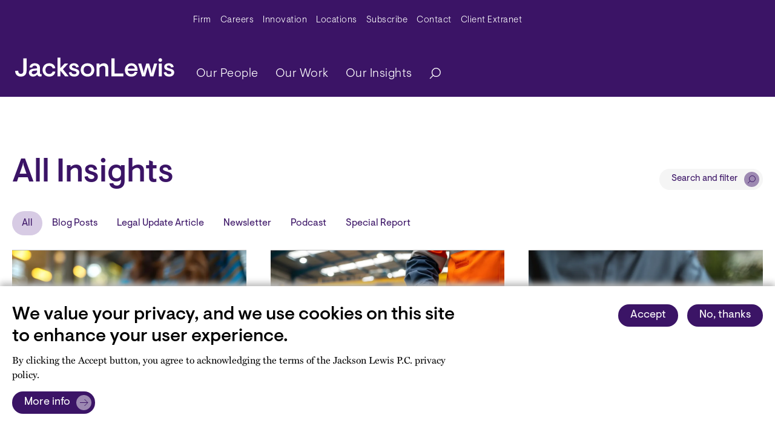

--- FILE ---
content_type: text/html; charset=UTF-8
request_url: https://www.jacksonlewis.com/insights/index
body_size: 74325
content:
<!DOCTYPE html><html lang="en" dir="ltr" prefix="og: https://ogp.me/ns#"><head><link rel="shortlink" href="https://www.jacksonlewis.com/insights/index" /><link rel="canonical" href="https://www.jacksonlewis.com/insights/index" /><meta name="referrer" content="unsafe-url" /><meta name="rights" content="Copyright ©2026 All rights reserved." /><meta property="og:site_name" content="Jackson Lewis" /><meta property="og:url" content="https://www.jacksonlewis.com/insights/index" /><meta property="og:title" content="All Insights" /><meta property="og:locale" content="en_US" /><meta name="twitter:card" content="summary_large_image" /><meta name="twitter:site" content="@jacksonlewispc" /><meta name="twitter:title" content="All Insights - Jackson Lewis" /><meta name="twitter:site:id" content="154650073" /><meta name="twitter:creator" content="@jacksonlewispc" /><meta name="twitter:creator:id" content="154650073" /><meta name="viewport" content="width=device-width, initial-scale=1.0" /><link rel="icon" href="/themes/custom/jlewis/favicon.ico" type="image/vnd.microsoft.icon" /><link rel="preconnect" href="https://p.typekit.net" /><link rel="preconnect" href="https://use.typekit.net" /><link rel="preconnect" href="https://www.googletagmanager.com" /><title>All Insights - Jackson Lewis</title><style id="critical-css">.hidden{display:none;}.visually-hidden{position:absolute !important;overflow:hidden;clip:rect(1px,1px,1px,1px);width:1px;height:1px;word-wrap:normal;}.jumpmenu-container .content-title{text-transform:capitalize;font-size:1em;line-height:1.33em;}.jumpmenu-container .jumpmenu{padding:0;list-style:none;}.jumpmenu-container.mobile .jumpmenu{height:40px;width:100%;position:relative;}.jumpmenu-container.mobile .jumpmenu li{padding:5px 10px;z-index:2;}.jumpmenu-container.mobile .jumpmenu li.init{border:1px solid #d7cbe4;color:#d7cbe4;}.jumpmenu-container.mobile ul::after{content:"";background-image:url("data:image/svg+xml,%3Csvg width='7px' height='12px' viewBox='0 0 7 12' version='1.1' xmlns='http://www.w3.org/2000/svg' xmlns:xlink='http://www.w3.org/1999/xlink'%3E%3Ctitle%3EPath 2%3C/title%3E%3Cg id='Mobile-design' stroke='none' stroke-width='1' fill='none' fill-rule='evenodd'%3E%3Cg id='m.-8.0-Site-search---overlay' transform='translate(-335.000000, -194.000000)' stroke='%23FFFFFF' stroke-width='0.96'%3E%3Cg id='m.-accordion-copy' transform='translate(20.000000, 170.000000)'%3E%3Cg id='button---dots' transform='translate(306.000000, 18.000000)'%3E%3Cpolyline id='Path-2' points='10.08 6.72 15.36 12 10.08 17.28'%3E%3C/polyline%3E%3C/g%3E%3C/g%3E%3C/g%3E%3C/g%3E%3C/svg%3E");width:7px;height:12px;transform:rotate(90deg);background-repeat:no-repeat;position:absolute;right:20px;top:12px;z-index:-1;}h1{font-size:2.625rem;}@media (max-width:767px){h1{font-size:1.7rem !important;}}h2{font-size:1.875rem;}@media (max-width:767px){h2{font-size:1.313rem;}}.big-title{font-size:3.375rem;}@media (max-width:991.98px){.big-title{font-size:2.25rem;}}strong{font-weight:700 !important;}:root{--bs-blue:#0d6efd;--bs-indigo:#6610f2;--bs-purple:#6f42c1;--bs-pink:#d63384;--bs-red:#dc3545;--bs-orange:#f26425;--bs-yellow:#ffc107;--bs-green:#198754;--bs-teal:#20c997;--bs-cyan:#0dcaf0;--bs-black:#000;--bs-white:#fff;--bs-gray:#6c757d;--bs-gray-dark:#343a40;--bs-gray-100:#f8f9fa;--bs-gray-200:#e9ecef;--bs-gray-300:#dee2e6;--bs-gray-400:#ced4da;--bs-gray-500:#adb5bd;--bs-gray-600:#6c757d;--bs-gray-700:#495057;--bs-gray-800:#343a40;--bs-gray-900:#212529;--bs-primary:#3b1466;--bs-secondary:#fff;--bs-success:#38835d;--bs-info:#487e75;--bs-warning:#8a721f;--bs-danger:#aa4154;--bs-light:#f2f2f2;--bs-dark:#5c5c5c;--bs-primary-rgb:59,20,102;--bs-secondary-rgb:255,255,255;--bs-success-rgb:56,131,93;--bs-info-rgb:72,126,117;--bs-warning-rgb:138,114,31;--bs-danger-rgb:170,65,84;--bs-light-rgb:242,242,242;--bs-dark-rgb:92,92,92;--bs-white-rgb:255,255,255;--bs-black-rgb:0,0,0;--bs-body-color-rgb:0,0,0;--bs-body-bg-rgb:255,255,255;--bs-font-sans-serif:system-ui,-apple-system,"Segoe UI",Roboto,"Helvetica Neue","Noto Sans","Liberation Sans",Arial,sans-serif,"Apple Color Emoji","Segoe UI Emoji","Segoe UI Symbol","Noto Color Emoji";--bs-font-monospace:SFMono-Regular,Menlo,Monaco,Consolas,"Liberation Mono","Courier New",monospace;--bs-gradient:linear-gradient(180deg,rgba(255,255,255,0.15),rgba(255,255,255,0));--bs-body-font-family:miller-text,serif;--bs-body-font-size:1rem;--bs-body-font-weight:100;--bs-body-line-height:1.5;--bs-body-color:#000;--bs-body-bg:#fff;--bs-border-width:1px;--bs-border-style:solid;--bs-border-color:#dee2e6;--bs-border-color-translucent:rgba(0,0,0,0.175);--bs-border-radius:0.375rem;--bs-border-radius-sm:0.25rem;--bs-border-radius-lg:0.5rem;--bs-border-radius-xl:1rem;--bs-border-radius-2xl:2rem;--bs-border-radius-pill:50rem;--bs-link-color:#3b1466;--bs-link-hover-color:#2f1052;--bs-code-color:#d63384;--bs-highlight-bg:#fff3cd;}*,::after,::before{box-sizing:border-box;}@media (prefers-reduced-motion:no-preference){:root{scroll-behavior:smooth;}}body{margin:0;font-family:miller-text,serif;font-family:var(--bs-body-font-family);font-size:1rem;font-size:var(--bs-body-font-size);font-weight:100;font-weight:var(--bs-body-font-weight);line-height:1.5;line-height:var(--bs-body-line-height);color:#000;color:var(--bs-body-color);text-align:var(--bs-body-text-align);background-color:#fff;background-color:var(--bs-body-bg);-webkit-text-size-adjust:100%;}h1,h2{margin-top:0;margin-bottom:0.5rem;font-family:Visuelt,helvetica,sans-serif;font-weight:500;line-height:1.2;}h1{font-size:calc(1.3875rem + 1.65vw);}@media (min-width:1200px){h1{font-size:2.625rem;}}h2{font-size:calc(1.3125rem + 0.75vw);}@media (min-width:1200px){h2{font-size:1.875rem;}}p{margin-top:0;margin-bottom:1rem;}ul{padding-left:2rem;}ul{margin-top:0;margin-bottom:1rem;}ul ul{margin-bottom:0;}strong{font-weight:bolder;}a{color:#3b1466;color:var(--bs-link-color);text-decoration:underline;}figure{margin:0 0 1rem;}svg{vertical-align:middle;}label{display:inline-block;}button{border-radius:0;}button,input{margin:0;font-family:inherit;font-size:inherit;line-height:inherit;}button{text-transform:none;}[type="button"],[type="submit"],button{-webkit-appearance:button;}::-moz-focus-inner{padding:0;border-style:none;}::-webkit-datetime-edit-day-field,::-webkit-datetime-edit-fields-wrapper,::-webkit-datetime-edit-hour-field,::-webkit-datetime-edit-minute,::-webkit-datetime-edit-month-field,::-webkit-datetime-edit-text,::-webkit-datetime-edit-year-field{padding:0;}::-webkit-inner-spin-button{height:auto;}[type="search"]{outline-offset:-2px;-webkit-appearance:textfield;}::-webkit-search-decoration{-webkit-appearance:none;}::-webkit-color-swatch-wrapper{padding:0;}::file-selector-button{font:inherit;-webkit-appearance:button;}iframe{border:0;}.collapse:not(.show){display:none;}.d-none{display:none !important;}.justify-content-between{justify-content:space-between !important;}.mx-auto{margin-right:auto !important;margin-left:auto !important;}.visually-hidden{position:absolute !important;width:1px !important;height:1px !important;padding:0 !important;margin:-1px !important;overflow:hidden !important;clip:rect(0,0,0,0) !important;white-space:nowrap !important;border:0 !important;}.list-unstyled{padding-left:0;list-style:none;}.container{--bs-gutter-x:1.5rem;--bs-gutter-y:0;width:100%;padding-right:calc(var(--bs-gutter-x) * 0.5);padding-left:calc(var(--bs-gutter-x) * 0.5);margin-right:auto;margin-left:auto;}@media (min-width:576px){.container{max-width:540px;}}@media (min-width:768px){.container{max-width:720px;}}@media (min-width:992px){.container{max-width:1200px;}}@media (min-width:1200px){.container{max-width:1200px;}}@media (max-width:991.98px){.container{max-width:100%;}}.btn{--bs-btn-padding-x:0.75rem;--bs-btn-padding-y:0.375rem;--bs-btn-font-family:;--bs-btn-font-size:1rem;--bs-btn-font-weight:400;--bs-btn-line-height:1.5;--bs-btn-color:#000;--bs-btn-bg:transparent;--bs-btn-border-width:1px;--bs-btn-border-color:transparent;--bs-btn-border-radius:0.375rem;--bs-btn-hover-border-color:transparent;--bs-btn-box-shadow:inset 0 1px 0 rgba(255,255,255,0.15),0 1px 1px rgba(0,0,0,0.075);--bs-btn-disabled-opacity:0.65;--bs-btn-focus-box-shadow:0 0 0 0.25rem
rgba(var(--bs-btn-focus-shadow-rgb),0.5);display:inline-block;padding:var(--bs-btn-padding-y) var(--bs-btn-padding-x);font-family:var(--bs-btn-font-family);font-size:var(--bs-btn-font-size);font-weight:var(--bs-btn-font-weight);line-height:var(--bs-btn-line-height);color:var(--bs-btn-color);text-align:center;text-decoration:none;vertical-align:middle;border:var(--bs-btn-border-width) solid var(--bs-btn-border-color);border-radius:var(--bs-btn-border-radius);background-color:var(--bs-btn-bg);}.btn-primary{--bs-btn-color:#fff;--bs-btn-bg:#3b1466;--bs-btn-border-color:#3b1466;--bs-btn-hover-color:#fff;--bs-btn-hover-bg:#3b1466;--bs-btn-hover-border-color:#2f1052;--bs-btn-focus-shadow-rgb:88,55,125;--bs-btn-active-color:#fff;--bs-btn-active-bg:#2f1052;--bs-btn-active-border-color:#2c0f4d;--bs-btn-active-shadow:inset 0 3px 5px rgba(0,0,0,0.125);--bs-btn-disabled-color:#fff;--bs-btn-disabled-bg:#3b1466;--bs-btn-disabled-border-color:#3b1466;}.btn-light{--bs-btn-color:#000;--bs-btn-bg:#f2f2f2;--bs-btn-border-color:#f2f2f2;--bs-btn-hover-color:#000;--bs-btn-hover-bg:#f2f2f2;--bs-btn-hover-border-color:#c2c2c2;--bs-btn-focus-shadow-rgb:206,206,206;--bs-btn-active-color:#000;--bs-btn-active-bg:#c2c2c2;--bs-btn-active-border-color:#b6b6b6;--bs-btn-active-shadow:inset 0 3px 5px rgba(0,0,0,0.125);--bs-btn-disabled-color:#000;--bs-btn-disabled-bg:#f2f2f2;--bs-btn-disabled-border-color:#f2f2f2;}.btn{font-weight:400;font-size:1.125rem;font-family:visuelt,helvetica,sans-serif;border-radius:40px;padding:5px 20px;}.btn-primary{background-color:#3b1466;color:#fff;border:1px solid #3b1466;}.btn-light{background-color:#f5f5f5;color:#3b1466;}.modal{--bs-modal-zindex:1055;--bs-modal-width:500px;--bs-modal-padding:1rem;--bs-modal-margin:0.5rem;--bs-modal-color:;--bs-modal-bg:white;--bs-modal-border-color:none;--bs-modal-border-width:1px;--bs-modal-border-radius:0.5rem;--bs-modal-box-shadow:0 0.125rem 0.25rem rgba(0,0,0,0.075);--bs-modal-inner-border-radius:calc(0.5rem - 1px);--bs-modal-header-padding-x:1rem;--bs-modal-header-padding-y:1rem;--bs-modal-header-padding:1rem 1rem;--bs-modal-header-border-color:#212529;--bs-modal-header-border-width:1px;--bs-modal-title-line-height:1.5;--bs-modal-footer-gap:0.5rem;--bs-modal-footer-bg:;--bs-modal-footer-border-color:#212529;--bs-modal-footer-border-width:1px;position:fixed;top:0;left:0;z-index:var(--bs-modal-zindex);display:none;width:100%;height:100%;overflow-x:hidden;overflow-y:auto;outline:0;}.modal-dialog{position:relative;width:auto;margin:var(--bs-modal-margin);}.modal-content{position:relative;display:flex;flex-direction:column;width:100%;color:var(--bs-modal-color);background-color:var(--bs-modal-bg);background-clip:padding-box;border:var(--bs-modal-border-width) solid var(--bs-modal-border-color);border-radius:var(--bs-modal-border-radius);outline:0;}.modal-body{position:relative;flex:1 1 auto;padding:var(--bs-modal-padding);}@media (min-width:576px){.modal{--bs-modal-margin:1.75rem;--bs-modal-box-shadow:0 0.5rem 1rem rgba(0,0,0,0.15);}.modal-dialog{max-width:var(--bs-modal-width);margin-right:auto;margin-left:auto;}}.navbar-nav{--bs-nav-link-padding-x:0;--bs-nav-link-padding-y:0.5rem;--bs-nav-link-font-weight:;--bs-nav-link-color:var(--bs-navbar-color);--bs-nav-link-hover-color:var(--bs-navbar-hover-color);--bs-nav-link-disabled-color:var(--bs-navbar-disabled-color);display:flex;flex-direction:column;padding-left:0;margin-bottom:0;list-style:none;}.nav-link{display:block;padding:var(--bs-nav-link-padding-y) var(--bs-nav-link-padding-x);font-size:var(--bs-nav-link-font-size);font-weight:var(--bs-nav-link-font-weight);color:var(--bs-nav-link-color);text-decoration:none;}.dropdown{position:relative;}.dropdown-toggle{white-space:nowrap;}.dropdown-toggle::after{display:inline-block;margin-left:0.255em;vertical-align:0.255em;content:"";border-top:0.3em solid;border-right:0.3em solid transparent;border-bottom:0;border-left:0.3em solid transparent;}.dropdown-menu{--bs-dropdown-zindex:1000;--bs-dropdown-min-width:10rem;--bs-dropdown-padding-x:0;--bs-dropdown-padding-y:0.5rem;--bs-dropdown-spacer:0.125rem;--bs-dropdown-font-size:1rem;--bs-dropdown-color:#000;--bs-dropdown-bg:#3b1466;--bs-dropdown-border-color:rgba(0,0,0,0.15);--bs-dropdown-border-radius:0.375rem;--bs-dropdown-border-width:1px;--bs-dropdown-inner-border-radius:calc(0.375rem - 1px);--bs-dropdown-divider-bg:rgba(0,0,0,0.15);--bs-dropdown-divider-margin-y:0.5rem;--bs-dropdown-box-shadow:0 0.5rem 1rem rgba(0,0,0,0.15);--bs-dropdown-link-color:#212529;--bs-dropdown-link-hover-color:#1e2125;--bs-dropdown-link-hover-bg:#e9ecef;--bs-dropdown-link-active-color:#fff;--bs-dropdown-link-active-bg:#3b1466;--bs-dropdown-link-disabled-color:#adb5bd;--bs-dropdown-item-padding-x:1rem;--bs-dropdown-item-padding-y:0.25rem;--bs-dropdown-header-color:#6c757d;--bs-dropdown-header-padding-x:1rem;--bs-dropdown-header-padding-y:0.5rem;position:absolute;z-index:var(--bs-dropdown-zindex);display:none;min-width:var(--bs-dropdown-min-width);padding:var(--bs-dropdown-padding-y) var(--bs-dropdown-padding-x);margin:0;font-size:var(--bs-dropdown-font-size);color:var(--bs-dropdown-color);text-align:left;list-style:none;background-color:var(--bs-dropdown-bg);background-clip:padding-box;border:var(--bs-dropdown-border-width) solid var(--bs-dropdown-border-color);border-radius:var(--bs-dropdown-border-radius);}.dropdown-item{display:block;width:100%;padding:var(--bs-dropdown-item-padding-y) var(--bs-dropdown-item-padding-x);clear:both;font-weight:400;color:var(--bs-dropdown-link-color);text-align:inherit;text-decoration:none;white-space:nowrap;background-color:rgba(0,0,0,0);border:0;}.btn-primary{background-color:#3b1466;}.btn-light{background-color:#f2f2f2;}:root{--c-amethyst:#3b1466;--c-background-gray:#f5f5f5;--c-black:#000;--c-citrine:#fef385;--c-coral:#ff4942;--c-dark-gray:#5c5466;--c-extra-light-amethyst:#ebe7ef;--c-extra-light-citrine:#fffde7;--c-extra-light-coral:#ffefef;--c-extra-light-garnet:#f9edf5;--c-extra-light-jade:#e5f6f2;--c-extra-light-topaz:#e9f6fc;--c-garnet:#bb3e96;--c-gray:#8c8693;--c-jade:#00a87e;--c-light-amethyst:#d7cbe4;--c-light-gray:#bcbcbc;--c-medium-amethyst:#6527b7;--c-medium-light-amethyst:#9d89b2;--c-topaz:#4889ae;}.paragraph-component{margin-top:3rem;}.news-carousel .views-field-rendered-entity:first-child{grid-area:one;}.news-carousel .views-field-rendered-entity:nth-child(2){grid-area:two;}.news-carousel .views-field-rendered-entity:nth-child(3){grid-area:three;}.header{position:relative;width:100%;background-color:#3b1466;font-family:Visuelt,helvetica,sans-serif;}.header .navbar-brand--mobile{display:none;}.header__wrapper{max-width:1346px;margin:0 auto;padding:0 20px;}@media (max-width:991.98px){.header .navbar-brand--mobile{display:block;margin-right:0;}.header__wrapper{padding:0;}}.header .search-button{padding-right:0;border:none;}.header .navbar-toggler{width:45px;height:45px;position:absolute;right:20px;top:5px;transform:rotate(0);padding:0;}@media (min-width:992px){.header .navbar-toggler{display:none;}.header .navbar .menu__wrap.navbar-nav .menu__item a{font-weight:300;padding-left:20px;}}.header .navbar-toggler__hamburger-container{position:absolute;top:50%;left:50%;width:30px;height:20px;transform:translate(-50%,-50%);}.header .navbar-toggler span{display:block;position:absolute;height:2px;width:30px;background:#fff;opacity:1;border-radius:10px;transform:rotate(0);}.header .navbar-toggler span:first-child{top:0;transform-origin:left center;}.header .navbar-toggler span:nth-child(2){top:10px;transform-origin:left center;}.header .navbar-toggler span:nth-child(3){top:20px;transform-origin:left center;}@media (max-width:991.98px){.header .navbar-brand--mobile{max-width:170px;position:absolute;left:20px;top:-62px;width:170px;height:20px;}}.header .navbar-brand--mobile svg{width:100%;}.header .navbar-brand--desktop{display:block;width:263px;height:78px;}.header .navbar-brand--desktop svg{max-width:100%;}@media (max-width:991.98px){.header .navbar-brand--desktop{display:none;}}.header .navbar-expand-lg .navbar-collapse{flex-direction:column;align-items:end;}.header .navbar{padding:0.3rem;width:100%;align-items:flex-end;padding-bottom:15px;}.header .navbar .navbar-nav > .menu__item > a{font-size:1.25rem;letter-spacing:0.5px;font-weight:300;color:#fff;}.header .navbar .navbar-nav .dropdown-item{color:#3b1466;font-size:1.25rem;letter-spacing:0.5px;font-weight:300;}@media (min-width:992px){.header .navbar .menu__wrap--root{justify-content:space-between;}.header .navbar .menu__item:last-of-type{margin-right:0;}.header .navbar .menu__item .menu__wrap--nested li{margin:0;}.header .navbar .dropdown-menu{display:inherit;visibility:hidden;top:200%;left:0;opacity:0;border:none;border-radius:0;background-color:#ebe7ef;}.header .navbar .dropdown-menu::after{position:absolute;top:100%;left:50%;transform:translateX(-50%);}}.header .main-menu-search{display:flex;align-items:center;}#searchModal .modal-dialog{max-width:940px;}#searchModal .modal-dialog .modal-content{z-index:100;top:58px;border-radius:0;}#searchModal .modal-dialog .modal-content .btn-light{font-size:0.938rem;position:absolute;right:40px;top:25px;z-index:101;display:flex;align-items:center;}#searchModal .modal-dialog .modal-content .btn-light::after{background:url("data:image/svg+xml,%3Csvg width='100px' height='100px' viewBox='0 0 100 100' version='1.1' xmlns='http://www.w3.org/2000/svg' xmlns:xlink='http://www.w3.org/1999/xlink'%3E%3Ctitle%3Ebutton - right copy 2%3C/title%3E%3Cg id='Design-elements' stroke='none' stroke-width='1' fill='none' fill-rule='evenodd'%3E%3Cg id='DE---Buttons-and-icons-Copy' transform='translate(-726.000000, -550.000000)'%3E%3Cg id='Group' transform='translate(456.000000, 420.000000)'%3E%3Cg transform='translate(270.000000, 130.000000)' id='button---right-copy-2'%3E%3Ccircle id='Oval' fill='%23D7CBE4' cx='50' cy='50' r='50'%3E%3C/circle%3E%3Cg id='jl-icon---carat-right'%3E%3Ccircle id='Oval' fill='%23FFFFFF' opacity='0' cx='50' cy='50' r='50'%3E%3C/circle%3E%3Cline x1='28' y1='28' x2='72' y2='72' id='Path-2' stroke='%233B1466' stroke-width='4'%3E%3C/line%3E%3Cline x1='28' y1='28' x2='72' y2='72' id='Path-2' stroke='%233B1466' stroke-width='4' transform='translate(50.000000, 50.000000) scale(-1, 1) translate(-50.000000, -50.000000) '%3E%3C/line%3E%3C/g%3E%3C/g%3E%3C/g%3E%3C/g%3E%3C/g%3E%3C/svg%3E");content:"";width:25px;height:25px;background-size:25px;margin-right:-14px;margin-left:10px;}#searchModal .modal-dialog .modal-content .modal-body{padding:85px 40px 50px;}#searchModal .modal-dialog .modal-content .modal-body label{font-size:1.125rem;font-weight:500;padding-bottom:4px;color:#5c5466;}#searchModal .modal-dialog .modal-content .modal-body #edit-keywords{width:660px;font-family:Visuelt,helvetica,sans-serif;font-size:1.125rem;-webkit-appearance:none;-moz-appearance:none;appearance:none;border:1px solid #8c8693;padding:6px 10px;margin-right:10px;background-image:url("data:image/svg+xml,%3Csvg width='14px' height='14px' viewBox='0 0 14 14' version='1.1' xmlns='http://www.w3.org/2000/svg' xmlns:xlink='http://www.w3.org/1999/xlink'%3E%3Ctitle%3Ebutton - dots%3C/title%3E%3Cg id='Mobile-design' stroke='none' stroke-width='1' fill='none' fill-rule='evenodd'%3E%3Cg id='m.-8.0-Site-search---overlay' transform='translate(-331.000000, -73.000000)'%3E%3Cg id='jl-form---input---white' transform='translate(20.000000, 60.000000)'%3E%3Cg id='button---dots' transform='translate(306.000000, 8.000000)'%3E%3Ccircle id='Oval' cx='12' cy='12' r='12'%3E%3C/circle%3E%3Ccircle id='Oval' stroke='%233b1466' stroke-width='0.96' cx='12.96' cy='11.04' r='4.8'%3E%3C/circle%3E%3Cline x1='9.6' y1='14.4' x2='5.76' y2='18.24' id='Path-3' stroke='%233b1466' stroke-width='0.96'%3E%3C/line%3E%3C/g%3E%3C/g%3E%3C/g%3E%3C/g%3E%3C/svg%3E");background-repeat:no-repeat;background-size:16px;background-position:right 10px center;padding-right:30px;}#searchModal .modal-dialog .modal-content .modal-body .field-wrapper{display:flex;align-items:center;}#searchModal .modal-dialog .modal-content .modal-body .js-form-submit{font-weight:400;font-size:1.125rem;font-family:Visuelt,helvetica,sans-serif;border-radius:40px;padding:5px 20px;border:none;display:flex;align-items:center;text-decoration:none;width:-moz-max-content;width:max-content;}#searchModal .modal-dialog .modal-content .modal-body .js-form-submit::after{content:"";background:url("data:image/svg+xml,%3Csvg width='60px' height='60px' viewBox='0 0 60 60' version='1.1' xmlns='http://www.w3.org/2000/svg' xmlns:xlink='http://www.w3.org/1999/xlink'%3E%3Ctitle%3Ebutton - more copy 5%3C/title%3E%3Cg id='Design-elements' stroke='none' stroke-width='1' fill='none' fill-rule='evenodd'%3E%3Cg id='DE---Buttons-and-icons-Copy' transform='translate(-768.000000, -420.000000)'%3E%3Cg id='Group' transform='translate(456.000000, 420.000000)'%3E%3Cg id='button---more-copy-5' transform='translate(312.000000, 0.000000)'%3E%3Ccircle id='buton--more-copy-Oval' fill='%239D89B2' cx='30' cy='30' r='30'%3E%3C/circle%3E%3Cg id='button---dots'%3E%3Ccircle id='button--more-copy-Oval--inner' fill='%23FFFFFF' opacity='0' cx='30' cy='30' r='30'%3E%3C/circle%3E%3Cpolyline id='button--more-copy-Path-2' stroke='%233B1466' stroke-width='2.4' points='32.4 16.8 45.6 30 32.4 43.2'%3E%3C/polyline%3E%3Cline x1='14.4' y1='30' x2='45.6' y2='30' id='buton--more-copy-Path-4' stroke='%233B1466' stroke-width='2.4'%3E%3C/line%3E%3C/g%3E%3C/g%3E%3C/g%3E%3C/g%3E%3C/g%3E%3C/svg%3E");width:25px;height:25px;background-size:25px;margin-right:-14px;margin-left:10px;}@media (max-width:767px){#searchModal .modal-dialog .modal-content .modal-body .js-form-submit{width:-moz-fit-content;width:fit-content;}}#searchModal .modal-dialog .modal-content .modal-body .js-form-submit::after{background-image:url("data:image/svg+xml,%3Csvg width='30px' height='30px' viewBox='0 0 30 30' version='1.1' xmlns='http://www.w3.org/2000/svg' xmlns:xlink='http://www.w3.org/1999/xlink'%3E%3Ctitle%3Esearch%3C/title%3E%3Cg id='Desktop-design' stroke='none' stroke-width='1' fill='none' fill-rule='evenodd'%3E%3Cg id='jl-button---standard---dark' transform='translate(-146.000000, -10.000000)'%3E%3Cg id='search' transform='translate(146.000000, 10.000000)'%3E%3Ccircle id='Oval' fill='%239D89B2' cx='15' cy='15' r='15'%3E%3C/circle%3E%3Cg id='button---dots'%3E%3Ccircle id='Oval' cx='15' cy='15' r='15'%3E%3C/circle%3E%3Ccircle id='Oval' stroke='%233B1466' stroke-width='1.2' cx='16.2' cy='13.8' r='6'%3E%3C/circle%3E%3Cline x1='12' y1='18' x2='7.2' y2='22.8' id='Path-3' stroke='%233B1466' stroke-width='1.2'%3E%3C/line%3E%3C/g%3E%3C/g%3E%3C/g%3E%3C/g%3E%3C/svg%3E");}@media (max-width:991.98px){.nav-container{height:60px;}#searchModal{display:block;position:unset;}#searchModal .modal-dialog{width:100%;max-width:unset;margin:0 0 20px;}#searchModal .modal-dialog .modal-content{background-color:#3b1466;left:0;top:0;}#searchModal .modal-dialog .modal-content .container{display:none;}#searchModal .modal-dialog .modal-content .modal-body{padding:0;}#searchModal .modal-dialog .modal-content .modal-body #edit-keywords{margin-right:0;}#searchModal .modal-dialog .modal-content .modal-body form label{display:none;}#searchModal .modal-dialog .modal-content .modal-body form #edit-keywords{-webkit-appearance:none;-moz-appearance:none;appearance:none;border:1px solid #fff;background-color:#3b1466;color:#fff;width:100%;padding:7px 10px;font-size:0.938rem;}#searchModal
.modal-dialog
.modal-content
.modal-body
form
#edit-keywords::-moz-placeholder{color:#fff !important;font-size:0.938rem;}#searchModal .modal-dialog .modal-content .modal-body form #edit-submit{display:none;}.navbar-expand-lg{position:absolute;top:45px;padding:6rem 3rem;}.search-button{display:none;}header{z-index:20;}header .navbar{padding:0;z-index:10;}header .navbar .dropdown-item{color:#fff !important;padding-left:40px !important;font-size:0.938rem !important;}header .navbar .dropdown li{border-bottom:none !important;}header .nav-link.dropdown-toggle{position:relative;}header .main-menu-search{flex-direction:column-reverse;width:100%;align-items:flex-start;}header .main-menu-search .nav-link{padding:12px 0;}.header .navbar{margin-top:0;padding-bottom:0;background:#3b1466;padding:0;}.header .navbar .main-menu-search .menu__wrap .menu__item a{font-size:1.125rem;}.header .main-menu-search{display:block;}.header .main-menu-search li{border-bottom:1px solid #fff;}.dropdown-toggle::after{position:absolute;right:0;margin:5px;background:url("data:image/svg+xml,%3Csvg width='7px' height='12px' viewBox='0 0 7 12' version='1.1' xmlns='http://www.w3.org/2000/svg' xmlns:xlink='http://www.w3.org/1999/xlink'%3E%3Ctitle%3EPath 2%3C/title%3E%3Cg id='Mobile-design' stroke='none' stroke-width='1' fill='none' fill-rule='evenodd'%3E%3Cg id='m.-8.0-Site-search---overlay' transform='translate(-335.000000, -194.000000)' stroke='%23FFFFFF' stroke-width='0.96'%3E%3Cg id='m.-accordion-copy' transform='translate(20.000000, 170.000000)'%3E%3Cg id='button---dots' transform='translate(306.000000, 18.000000)'%3E%3Cpolyline id='Path-2' points='10.08 6.72 15.36 12 10.08 17.28'%3E%3C/polyline%3E%3C/g%3E%3C/g%3E%3C/g%3E%3C/g%3E%3C/svg%3E");background-repeat:no-repeat;border:none;height:12px;width:7px;}.dropdown-menu{border-left:none;border-right:none;border-top:none;}#navbar-menu{visibility:hidden;}}.navbar-toggler span{display:block;height:3px;width:30px;position:relative;left:0;opacity:1;transform-origin:center left;}.navbar-toggler:not(.collapsed) span:first-child{transform:translate(15%,-33%) rotate(45deg);}.navbar-toggler:not(.collapsed) span:nth-child(2){opacity:0;}.navbar-toggler:not(.collapsed) span:nth-child(3){transform:translate(15%,33%) rotate(-45deg);}.navbar-toggler span:first-child{transform:translate(0,0) rotate(0);}.navbar-toggler span:nth-child(2){opacity:1;}.navbar-toggler span:nth-child(3){transform:translate(0,0) rotate(0);}.hero-carousel-wrapper .hero-carousel .field_add_slide_section:first-child{grid-area:one;}.hero-carousel-wrapper .hero-carousel .field_add_slide_section:nth-child(2){grid-area:two;}.hero-carousel-wrapper .hero-carousel .field_add_slide_section:nth-child(3){grid-area:three;}.jumpmenu-container.desktop{display:flex;align-items:center;font-size:0.938rem;padding-top:50px;font-family:Visuelt,helvetica,sans-serif;}.jumpmenu-container.desktop .content-title{padding-right:16px;opacity:0.6;}.jumpmenu-container.desktop .jumpmenu{margin-bottom:0;}.jumpmenu-container.mobile{display:none;font-family:Visuelt,helvetica,sans-serif;margin-top:50px;margin-bottom:30px;}.jumpmenu-container.mobile ul{margin-bottom:0;}.jumpmenu-container.mobile .jumpmenu li.init{color:#fff;}.page-header{position:relative;}.page-header .page-header-content{max-width:1346px;margin:0 auto;padding:0 20px;}.page-header .page-header-content .header-content-wrapper{padding-top:95px;padding-bottom:30px;position:relative;z-index:6;}.page-header .page-header-content .page-title{margin:0;color:#3b1466;}.page-header .page-header-content .eyebrow-tag{font-size:0.938rem;}.page-header--solid-color .page-header-image-overlay{background-image:none;}.page-header--solid-color.page-header--amethyst{background-color:#3b1466;}.page-header--solid-color.page-header--amethyst .header-content-wrapper{color:#fff;}.page-header--solid-color.page-header--amethyst
.header-content-wrapper
.page-title{color:#fff;}.page-header--solid-color.page-header--amethyst
.jumpmenu-container.desktop
.content-title{opacity:0.5;color:#fff;}.page-header--solid-color .page-header-content{color:#000;}.page-header--solid-color.page-header--amethyst
.page-header-content
.eyebrow-tag{color:#9d89b2;}@media (max-width:991.98px){.jumpmenu-container.mobile{display:block;}.jumpmenu-container.desktop{display:none;}.page-header .page-header-content .header-content-wrapper{padding-top:50px;}}.richtext-component{color:#5c5466;font-family:miller-text,serif;font-size:1.125rem;line-height:1.563rem;padding:1.5rem 0;}.richtext-component .richtext-component-content{max-width:860px;margin:0 auto;padding:0 20px;position:relative;z-index:2;}.richtext-component--full-width:not(.richtext-component--swoop)
.richtext-component-content{max-width:1346px;margin:0 auto;padding:0 20px;}.richtext-component:not(.richtext-component--background) h2{color:#3b1466;}.navbar{--bs-navbar-padding-x:0;--bs-navbar-padding-y:0.5rem;--bs-navbar-color:rgba(0,0,0,0.55);--bs-navbar-hover-color:rgba(0,0,0,0.7);--bs-navbar-disabled-color:rgba(0,0,0,0.3);--bs-navbar-active-color:rgba(0,0,0,0.9);--bs-navbar-brand-padding-y:0.3125rem;--bs-navbar-brand-margin-end:1rem;--bs-navbar-brand-font-size:1.25rem;--bs-navbar-brand-color:rgba(0,0,0,0.9);--bs-navbar-brand-hover-color:rgba(0,0,0,0.9);--bs-navbar-nav-link-padding-x:0.5rem;--bs-navbar-toggler-padding-y:0.25rem;--bs-navbar-toggler-padding-x:0.75rem;--bs-navbar-toggler-font-size:1.25rem;--bs-navbar-toggler-icon-bg:url("data:image/svg+xml,%3csvg xmlns='http://www.w3.org/2000/svg' viewBox='0 0 30 30'%3e%3cpath stroke='rgba%280, 0, 0, 0.55%29' stroke-linecap='round' stroke-miterlimit='10' stroke-width='2' d='M4 7h22M4 15h22M4 23h22'/%3e%3c/svg%3e");--bs-navbar-toggler-border-color:rgba(0,0,0,0.1);--bs-navbar-toggler-border-radius:0.375rem;--bs-navbar-toggler-focus-width:0.25rem;position:relative;display:flex;flex-wrap:wrap;align-items:center;justify-content:space-between;padding:var(--bs-navbar-padding-y) var(--bs-navbar-padding-x);}.navbar-brand{padding-top:var(--bs-navbar-brand-padding-y);padding-bottom:var(--bs-navbar-brand-padding-y);margin-right:var(--bs-navbar-brand-margin-end);font-size:var(--bs-navbar-brand-font-size);color:var(--bs-navbar-brand-color);text-decoration:none;white-space:nowrap;}.navbar-nav{--bs-nav-link-padding-x:0;--bs-nav-link-padding-y:0.5rem;--bs-nav-link-font-weight:500;--bs-nav-link-color:var(--bs-navbar-color);--bs-nav-link-hover-color:var(--bs-navbar-hover-color);--bs-nav-link-disabled-color:var(--bs-navbar-disabled-color);display:flex;flex-direction:column;padding-left:0;margin-bottom:0;list-style:none;}.navbar-nav .dropdown-menu{position:static;}.navbar-collapse{flex-basis:100%;flex-grow:1;align-items:center;}.navbar-toggler{padding:var(--bs-navbar-toggler-padding-y) var(--bs-navbar-toggler-padding-x);font-size:var(--bs-navbar-toggler-font-size);line-height:1;color:var(--bs-navbar-color);background-color:rgba(0,0,0,0);border:1px solid var(--bs-navbar-toggler-border-color);border:var(--bs-border-width) solid var(--bs-navbar-toggler-border-color);border-radius:var(--bs-navbar-toggler-border-radius);}@media (min-width:992px){.navbar-expand-lg{flex-wrap:nowrap;justify-content:flex-start;}.navbar-expand-lg .navbar-nav{flex-direction:row;}.navbar-expand-lg .navbar-nav .dropdown-menu{position:absolute;}.navbar-expand-lg .navbar-nav .nav-link{padding-right:var(--bs-navbar-nav-link-padding-x);padding-left:var(--bs-navbar-nav-link-padding-x);}.navbar-expand-lg .navbar-collapse{display:flex !important;flex-basis:auto;}}.secondary_menu{list-style:none;padding-left:0;padding-bottom:30px;}.secondary_menu a:not(.dropdown-item){padding:0.5rem 0;display:inline-block;color:#fff;font-weight:300;font-size:0.938rem;text-decoration:none;padding-left:15px;letter-spacing:0.5px;}@media (min-width:991.99px){.secondary_menu{flex-direction:row;display:flex;font-size:2rem;}}header .navbar .dropdown-item{color:#3b1466;font-size:0.938rem;letter-spacing:0.5px;font-weight:300;}@media (min-width:992px){header .navbar .menu__wrap--root{justify-content:space-between;}header .navbar .menu__item:last-of-type{margin-right:0;}header .navbar .menu__item .menu__wrap--nested li{margin:0;}header .navbar .nav-link.dropdown-toggle{position:relative;}header .navbar .nav-link.dropdown-toggle::after{display:none;opacity:0;visibility:hidden;}header .navbar .dropdown-menu{display:inherit;visibility:hidden;top:200%;left:0;opacity:0;border:none;border-radius:0;background-color:#ebe7ef;}header .navbar .dropdown-menu::after{position:absolute;top:100%;left:50%;transform:translateX(-50%);}}:root{--swiper-theme-color:#007aff;}body #main-content{min-height:calc(100vh - 358px);}.dialog-off-canvas-main-canvas{overflow-x:hidden;}.main-content{position:relative;right:0;}@media (max-width:991.98px){.secondary-menu-wrapper{width:100%;}.secondary_menu{padding-bottom:0;}.secondary_menu li{border-bottom:1px solid #fff;}.secondary_menu li:last-child{border-bottom:none;}.secondary_menu a:not(.dropdown-item){width:100%;padding:14px 0;}.dropdown-item{width:100%;}.dropdown-menu{width:100%;position:relative;}header .navbar{padding:0;}header .navbar .dropdown-item{color:#fff !important;padding-left:40px !important;font-size:0.938rem !important;}header .navbar .dropdown li{border-bottom:none !important;}body #main-content{min-height:calc(100vh - 300px);}}html{scroll-behavior:smooth;}
</style><link rel="stylesheet" media="print" href="/sites/default/files/css/css_7MIhraZNfcfC_082r0n73kngIXiWox0RAjO8lryGYi8.css?delta=0&amp;language=en&amp;theme=jlewis&amp;include=eJxtjlEOwyAMQy-EyJFQAG-jDQURura3H2v7t_3E8ZNs2aN3NIe9FkV0jyTDKj2xoLGY8Bp4odjWymIvd0MnydP12qBqwoyYemmugWMuDfRDTPjiu4wn3g1WF0qZE4bkKomXAPoHneeRnwRbGuuk-DGuKlW12g-BGj20I5NnhXknbErntbnEVfABKgZafA" data-onload-media="all" onload="this.onload=null;this.media=this.dataset.onloadMedia" /><noscript><link rel="stylesheet" media="all" href="/sites/default/files/css/css_7MIhraZNfcfC_082r0n73kngIXiWox0RAjO8lryGYi8.css?delta=0&amp;language=en&amp;theme=jlewis&amp;include=eJxtjlEOwyAMQy-EyJFQAG-jDQURura3H2v7t_3E8ZNs2aN3NIe9FkV0jyTDKj2xoLGY8Bp4odjWymIvd0MnydP12qBqwoyYemmugWMuDfRDTPjiu4wn3g1WF0qZE4bkKomXAPoHneeRnwRbGuuk-DGuKlW12g-BGj20I5NnhXknbErntbnEVfABKgZafA" /></noscript><link rel="stylesheet" media="print" href="/themes/custom/jlewis/dist/css/global.css?t96v0q" data-onload-media="all" onload="this.onload=null;this.media=this.dataset.onloadMedia" /><noscript><link rel="stylesheet" media="all" href="/themes/custom/jlewis/dist/css/global.css?t96v0q" /></noscript><script type="application/json" data-drupal-selector="drupal-settings-json">{"path":{"baseUrl":"\/","pathPrefix":"","currentPath":"insights\/index","currentPathIsAdmin":false,"isFront":false,"currentLanguage":"en"},"pluralDelimiter":"\u0003","suppressDeprecationErrors":true,"gtag":{"tagId":"","consentMode":false,"otherIds":[],"events":[],"additionalConfigInfo":[]},"ajaxPageState":{"libraries":"[base64]","theme":"jlewis","theme_token":null},"ajaxTrustedUrl":{"\/insights\/index":true},"gtm":{"tagId":null,"settings":{"data_layer":"dataLayer","include_environment":false},"tagIds":["GTM-K9FZDGZ"]},"multiselect":{"widths":250},"eu_cookie_compliance":{"cookie_policy_version":"1.0.0","popup_enabled":true,"popup_agreed_enabled":false,"popup_hide_agreed":false,"popup_clicking_confirmation":false,"popup_scrolling_confirmation":false,"popup_html_info":"\u003Cdiv aria-labelledby=\u0022popup-text\u0022  class=\u0022eu-cookie-compliance-banner eu-cookie-compliance-banner-info eu-cookie-compliance-banner--opt-in\u0022\u003E\n  \u003Cdiv class=\u0022popup-content info eu-cookie-compliance-content\u0022\u003E\n        \u003Cdiv id=\u0022popup-text\u0022 class=\u0022eu-cookie-compliance-message\u0022 role=\u0022document\u0022\u003E\n      \u003Ch2\u003EWe value your privacy, and we use cookies on this site to enhance your user experience.\u003C\/h2\u003E\u003Cp\u003EBy clicking the Accept button, you agree to acknowledging the terms of the Jackson Lewis P.C. privacy policy.\u003C\/span\u003E\u003C\/p\u003E\n              \u003Cbutton type=\u0022button\u0022 class=\u0022find-more-button eu-cookie-compliance-more-button\u0022\u003EMore info\u003C\/button\u003E\n          \u003C\/div\u003E\n\n    \n    \u003Cdiv id=\u0022popup-buttons\u0022 class=\u0022eu-cookie-compliance-buttons\u0022\u003E\n            \u003Cbutton type=\u0022button\u0022 class=\u0022agree-button eu-cookie-compliance-secondary-button button button--small\u0022\u003EAccept\u003C\/button\u003E\n              \u003Cbutton type=\u0022button\u0022 class=\u0022decline-button eu-cookie-compliance-default-button button button--small button--primary\u0022\u003ENo, thanks\u003C\/button\u003E\n          \u003C\/div\u003E\n  \u003C\/div\u003E\n\u003C\/div\u003E","use_mobile_message":false,"mobile_popup_html_info":"\u003Cdiv aria-labelledby=\u0022popup-text\u0022  class=\u0022eu-cookie-compliance-banner eu-cookie-compliance-banner-info eu-cookie-compliance-banner--opt-in\u0022\u003E\n  \u003Cdiv class=\u0022popup-content info eu-cookie-compliance-content\u0022\u003E\n        \u003Cdiv id=\u0022popup-text\u0022 class=\u0022eu-cookie-compliance-message\u0022 role=\u0022document\u0022\u003E\n      \n              \u003Cbutton type=\u0022button\u0022 class=\u0022find-more-button eu-cookie-compliance-more-button\u0022\u003EMore info\u003C\/button\u003E\n          \u003C\/div\u003E\n\n    \n    \u003Cdiv id=\u0022popup-buttons\u0022 class=\u0022eu-cookie-compliance-buttons\u0022\u003E\n            \u003Cbutton type=\u0022button\u0022 class=\u0022agree-button eu-cookie-compliance-secondary-button button button--small\u0022\u003EAccept\u003C\/button\u003E\n              \u003Cbutton type=\u0022button\u0022 class=\u0022decline-button eu-cookie-compliance-default-button button button--small button--primary\u0022\u003ENo, thanks\u003C\/button\u003E\n          \u003C\/div\u003E\n  \u003C\/div\u003E\n\u003C\/div\u003E","mobile_breakpoint":768,"popup_html_agreed":false,"popup_use_bare_css":true,"popup_height":"auto","popup_width":"100%","popup_delay":0,"popup_link":"\/disclaimer-privacy-and-copyright","popup_link_new_window":true,"popup_position":false,"fixed_top_position":true,"popup_language":"en","store_consent":false,"better_support_for_screen_readers":false,"cookie_name":"","reload_page":false,"domain":"","domain_all_sites":false,"popup_eu_only":false,"popup_eu_only_js":false,"cookie_lifetime":100,"cookie_session":0,"set_cookie_session_zero_on_disagree":0,"disagree_do_not_show_popup":false,"method":"opt_in","automatic_cookies_removal":true,"allowed_cookies":"","withdraw_markup":"\u003Cbutton type=\u0022button\u0022 class=\u0022eu-cookie-withdraw-tab\u0022\u003EPrivacy settings\u003C\/button\u003E\n\u003Cdiv aria-labelledby=\u0022popup-text\u0022 class=\u0022eu-cookie-withdraw-banner\u0022\u003E\n  \u003Cdiv class=\u0022popup-content info eu-cookie-compliance-content\u0022\u003E\n    \u003Cdiv id=\u0022popup-text\u0022 class=\u0022eu-cookie-compliance-message\u0022 role=\u0022document\u0022\u003E\n      \u003Ch2\u003EWe value your privacy, and we use cookies on this site to enhance your user experience.\u003C\/h2\u003E\u003Cp\u003EBy clicking the Accept button, you agree to acknowledging the terms of the Jackson Lewis P.C. privacy policy.\u003C\/p\u003E\n    \u003C\/div\u003E\n    \u003Cdiv id=\u0022popup-buttons\u0022 class=\u0022eu-cookie-compliance-buttons\u0022\u003E\n      \u003Cbutton type=\u0022button\u0022 class=\u0022eu-cookie-withdraw-button  button button--small button--primary\u0022\u003EWithdraw consent\u003C\/button\u003E\n    \u003C\/div\u003E\n  \u003C\/div\u003E\n\u003C\/div\u003E","withdraw_enabled":false,"reload_options":0,"reload_routes_list":"","withdraw_button_on_info_popup":false,"cookie_categories":[],"cookie_categories_details":[],"enable_save_preferences_button":true,"cookie_value_disagreed":"0","cookie_value_agreed_show_thank_you":"1","cookie_value_agreed":"2","containing_element":"body","settings_tab_enabled":false,"olivero_primary_button_classes":" button button--small button--primary","olivero_secondary_button_classes":" button button--small","close_button_action":"close_banner","open_by_default":true,"modules_allow_popup":true,"hide_the_banner":false,"geoip_match":true,"unverified_scripts":[]},"views":{"ajax_path":"\/views\/ajax","ajaxViews":{"views_dom_id:22847f8ce660f4c237fbc48200083591f96ba51e4376c15135ee83fe759679fd":{"view_name":"insights","view_display_id":"page_1","view_args":"","view_path":"\/insights\/index","view_base_path":"insights\/index","view_dom_id":"22847f8ce660f4c237fbc48200083591f96ba51e4376c15135ee83fe759679fd","pager_element":0},"views_dom_id:5afd7bda7342ef87c69cdbbb55e47ce33031163f15c94f93e4724bc57e63b579":{"view_name":"events","view_display_id":"office","view_args":"all","view_path":"\/insights\/index","view_base_path":"insights\/upcoming-events","view_dom_id":"5afd7bda7342ef87c69cdbbb55e47ce33031163f15c94f93e4724bc57e63b579","pager_element":0},"views_dom_id:53ecc10771825b7eb649cf12b45a1e24b002e2dabea1585709f4eb5d1e89072e":{"view_name":"events","view_display_id":"bio","view_args":"all","view_path":"\/insights\/index","view_base_path":"insights\/upcoming-events","view_dom_id":"53ecc10771825b7eb649cf12b45a1e24b002e2dabea1585709f4eb5d1e89072e","pager_element":0}}},"better_exposed_filters":{"datepicker":true,"datepicker_options":[]},"chosen":{"selector":".chosen-enable","minimum_single":20,"minimum_multiple":20,"minimum_width":0,"use_relative_width":false,"options":{"disable_search":false,"disable_search_threshold":0,"allow_single_deselect":false,"add_helper_buttons":false,"search_contains":false,"placeholder_text_multiple":"Choose some options","placeholder_text_single":"Choose an option","no_results_text":"No results match","max_shown_results":null,"inherit_select_classes":true}},"user":{"uid":0,"permissionsHash":"17af0a1a29fa558ccafcd4683fc23a04cb69925fb4421d24658a1af729da609c"}}</script><script src="/sites/default/files/js/js_q_ErkImoIkn__92OK0rhzXWVhv7N-EzZtDMYgBthLMI.js?scope=header&amp;delta=0&amp;language=en&amp;theme=jlewis&amp;include=[base64]"></script><script src="/modules/contrib/google_tag/js/gtag.js?t96v0q"></script><script src="/modules/contrib/google_tag/js/gtm.js?t96v0q"></script></head><body class="viewinsightspage-1"> <a href="#main-content" class="visually-hidden focusable"> Skip to main content </a> <noscript><iframe src="https://www.googletagmanager.com/ns.html?id=GTM-K9FZDGZ"
height="0" width="0" style="display:none;visibility:hidden"></iframe></noscript><div class="dialog-off-canvas-main-canvas" data-off-canvas-main-canvas> <header role="banner" class="header"><div class="header__wrapper"><div class="nav-container"> <button class="navbar-toggler" type="button" data-bs-toggle="collapse" data-bs-target="#navbar-menu" aria-controls="navbar-menu" aria-expanded="false" aria-label="Toggle navigation"><div class="navbar-toggler__hamburger-container"> <span></span> <span></span> <span></span></div> </button> <nav class="navbar navbar-expand-lg"> <a class="navbar-brand navbar-brand--desktop" href="/" aria-label="jacksonlewis home"> <svg xmlns="http://www.w3.org/2000/svg" width="650" height="78" viewBox="0 0 650 78"><path fill="#FFFFFF" fill-rule="evenodd" d="M46.698 3.149v50.056c0 15.218-8.5 24.452-23.506 24.452C8.604 77.657.315 67.583 0 54.99l.525-.631 11.962-.943c.106 8.71 3.884 13.116 10.705 13.116 6.822 0 10.39-4.302 10.39-12.277V3.15h13.116zm580.27 19.937c11.229 0 18.574 5.353 20.044 15.218l-.21.525-10.18 1.364c-.945-5.248-4.616-7.976-9.76-7.976-3.777 0-7.555 1.574-7.555 4.933 0 3.568 4.093 5.351 13.748 7.975 10.598 2.834 16.266 7.032 16.266 15.321 0 9.76-7.976 17.21-20.463 17.21-12.49 0-20.36-6.19-22.249-16.475l.21-.63 9.968-1.679c1.261 5.352 4.514 8.92 12.28 8.92 4.827 0 8.92-2.309 8.92-6.296 0-3.99-3.568-5.877-13.328-8.291-10.493-2.622-16.056-7.136-16.056-15.53 0-7.977 7.45-14.59 18.366-14.59zm-152.779 0c14.902 0 25.605 9.97 25.605 26.865v3.675h-40.193c.526 8.604 6.402 13.85 14.798 13.85 7.45 0 11.857-3.672 13.746-9.233l10.495.63.315.525c-3.36 11.753-11.964 18.259-24.766 18.259-15.743 0-26.236-10.913-26.236-27.286 0-16.37 12.279-27.285 26.236-27.285zm-178.7 0c16.371 0 27.706 11.649 27.706 27.285 0 15.637-11.335 27.286-27.706 27.286-16.475 0-27.808-11.65-27.808-27.286 0-15.636 11.333-27.285 27.808-27.285zm-215.53.001c12.489 0 21.304 6.612 21.304 17.84v21.514c0 3.357 1.365 5.247 4.198 5.247.734 0 1.364-.105 2.308-.316l.315.21v8.605c-2.623.84-4.617 1.05-6.61 1.05-4.62 0-9.131-1.889-11.125-7.66h-.315c-4.094 4.407-9.863 8.08-17.105 8.08-9.34 0-16.686-5.983-16.686-15.637 0-9.969 7.66-15.531 18.155-16.58l15.216-1.575v-2.833c0-5.668-4.092-8.396-10.075-8.396-5.351 0-9.024 2.625-9.968 7.871l-10.39-.524-.525-.42c1.994-11.124 11.02-16.476 21.303-16.476zm159.601-.001c11.23 0 18.575 5.353 20.045 15.218l-.21.525-10.18 1.364c-.944-5.248-4.618-7.976-9.76-7.976-3.777 0-7.555 1.574-7.555 4.933 0 3.568 4.093 5.351 13.748 7.975 10.598 2.834 16.266 7.032 16.266 15.321 0 9.76-7.976 17.21-20.465 17.21-12.487 0-20.358-6.19-22.247-16.475l.21-.63 9.97-1.679c1.259 5.352 4.512 8.92 12.277 8.92 4.828 0 8.92-2.309 8.92-6.296 0-3.99-3.567-5.877-13.327-8.291-10.494-2.622-16.056-7.136-16.056-15.53 0-7.977 7.45-14.59 18.364-14.59zm-100.732 0c13.746 0 23.191 7.453 25.185 19.835l-.315.525-10.494.63c-1.47-6.298-6.401-10.389-14.273-10.389-8.71 0-15.216 5.98-15.216 16.684 0 10.705 6.507 16.686 15.216 16.686 7.872 0 12.489-3.882 14.273-10.39l10.494.631.315.525c-2.518 12.697-11.754 19.834-25.185 19.834-15.113 0-26.866-11.02-26.866-27.286 0-16.264 11.753-27.285 26.866-27.285zm459.599 1.05v52.471h-11.962v-52.47h11.962zm-83.737 0l8.5 30.33 1.365 8.814h.21l1.469-8.815 9.13-30.328h11.44l8.919 30.328 1.574 8.815h.21l1.364-8.815 8.604-30.328h12.384l-15.635 52.47h-12.91L541.031 38.62l-10.18 37.988h-12.907l-15.741-52.47h12.487zM405.982 3.149v61.915h35.995v11.544h-49.113V3.148h13.118zm-43.755 19.938c11.44 0 17.735 7.137 17.735 17.42v36.101h-11.964V43.551c0-6.401-3.359-9.97-9.655-9.97-5.666 0-10.808 3.989-14.062 8.815v34.211h-11.963v-52.47h11.963v6.822c3.884-4.094 10.285-7.873 17.946-7.873zM184.994 0v42.186h.422L202.1 24.137h14.69L195.07 47.434l23.403 29.173h-14.587l-18.47-22.772h-.42v22.772h-11.963V0h11.962zm-95.38 52.261l-13.642 1.574c-5.562.735-8.29 3.778-8.29 7.557 0 4.302 3.253 6.506 7.45 6.506 5.877 0 10.285-3.148 14.482-7.977v-7.66zM295.49 33.687c-8.919 0-15.846 5.98-15.846 16.684 0 10.705 6.927 16.686 15.846 16.686 8.921 0 15.742-5.981 15.742-16.686 0-10.704-6.82-16.684-15.742-16.684zm178.7-.84c-7.135 0-12.908 4.408-14.377 12.068h28.648c-.735-7.765-6.716-12.068-14.27-12.068zM592.444 2.414c4.094 0 7.454 3.358 7.454 7.45 0 4.094-3.36 7.452-7.454 7.452-4.09 0-7.45-3.358-7.45-7.452 0-4.092 3.36-7.45 7.45-7.45z"/></svg> </a> <a class="navbar-brand navbar-brand--mobile" href="/" aria-label="jacksonlewis home"> <svg xmlns="http://www.w3.org/2000/svg" width="650" height="78" viewBox="0 0 650 78"><path fill="#FFFFFF" fill-rule="evenodd" d="M46.698 3.149v50.056c0 15.218-8.5 24.452-23.506 24.452C8.604 77.657.315 67.583 0 54.99l.525-.631 11.962-.943c.106 8.71 3.884 13.116 10.705 13.116 6.822 0 10.39-4.302 10.39-12.277V3.15h13.116zm580.27 19.937c11.229 0 18.574 5.353 20.044 15.218l-.21.525-10.18 1.364c-.945-5.248-4.616-7.976-9.76-7.976-3.777 0-7.555 1.574-7.555 4.933 0 3.568 4.093 5.351 13.748 7.975 10.598 2.834 16.266 7.032 16.266 15.321 0 9.76-7.976 17.21-20.463 17.21-12.49 0-20.36-6.19-22.249-16.475l.21-.63 9.968-1.679c1.261 5.352 4.514 8.92 12.28 8.92 4.827 0 8.92-2.309 8.92-6.296 0-3.99-3.568-5.877-13.328-8.291-10.493-2.622-16.056-7.136-16.056-15.53 0-7.977 7.45-14.59 18.366-14.59zm-152.779 0c14.902 0 25.605 9.97 25.605 26.865v3.675h-40.193c.526 8.604 6.402 13.85 14.798 13.85 7.45 0 11.857-3.672 13.746-9.233l10.495.63.315.525c-3.36 11.753-11.964 18.259-24.766 18.259-15.743 0-26.236-10.913-26.236-27.286 0-16.37 12.279-27.285 26.236-27.285zm-178.7 0c16.371 0 27.706 11.649 27.706 27.285 0 15.637-11.335 27.286-27.706 27.286-16.475 0-27.808-11.65-27.808-27.286 0-15.636 11.333-27.285 27.808-27.285zm-215.53.001c12.489 0 21.304 6.612 21.304 17.84v21.514c0 3.357 1.365 5.247 4.198 5.247.734 0 1.364-.105 2.308-.316l.315.21v8.605c-2.623.84-4.617 1.05-6.61 1.05-4.62 0-9.131-1.889-11.125-7.66h-.315c-4.094 4.407-9.863 8.08-17.105 8.08-9.34 0-16.686-5.983-16.686-15.637 0-9.969 7.66-15.531 18.155-16.58l15.216-1.575v-2.833c0-5.668-4.092-8.396-10.075-8.396-5.351 0-9.024 2.625-9.968 7.871l-10.39-.524-.525-.42c1.994-11.124 11.02-16.476 21.303-16.476zm159.601-.001c11.23 0 18.575 5.353 20.045 15.218l-.21.525-10.18 1.364c-.944-5.248-4.618-7.976-9.76-7.976-3.777 0-7.555 1.574-7.555 4.933 0 3.568 4.093 5.351 13.748 7.975 10.598 2.834 16.266 7.032 16.266 15.321 0 9.76-7.976 17.21-20.465 17.21-12.487 0-20.358-6.19-22.247-16.475l.21-.63 9.97-1.679c1.259 5.352 4.512 8.92 12.277 8.92 4.828 0 8.92-2.309 8.92-6.296 0-3.99-3.567-5.877-13.327-8.291-10.494-2.622-16.056-7.136-16.056-15.53 0-7.977 7.45-14.59 18.364-14.59zm-100.732 0c13.746 0 23.191 7.453 25.185 19.835l-.315.525-10.494.63c-1.47-6.298-6.401-10.389-14.273-10.389-8.71 0-15.216 5.98-15.216 16.684 0 10.705 6.507 16.686 15.216 16.686 7.872 0 12.489-3.882 14.273-10.39l10.494.631.315.525c-2.518 12.697-11.754 19.834-25.185 19.834-15.113 0-26.866-11.02-26.866-27.286 0-16.264 11.753-27.285 26.866-27.285zm459.599 1.05v52.471h-11.962v-52.47h11.962zm-83.737 0l8.5 30.33 1.365 8.814h.21l1.469-8.815 9.13-30.328h11.44l8.919 30.328 1.574 8.815h.21l1.364-8.815 8.604-30.328h12.384l-15.635 52.47h-12.91L541.031 38.62l-10.18 37.988h-12.907l-15.741-52.47h12.487zM405.982 3.149v61.915h35.995v11.544h-49.113V3.148h13.118zm-43.755 19.938c11.44 0 17.735 7.137 17.735 17.42v36.101h-11.964V43.551c0-6.401-3.359-9.97-9.655-9.97-5.666 0-10.808 3.989-14.062 8.815v34.211h-11.963v-52.47h11.963v6.822c3.884-4.094 10.285-7.873 17.946-7.873zM184.994 0v42.186h.422L202.1 24.137h14.69L195.07 47.434l23.403 29.173h-14.587l-18.47-22.772h-.42v22.772h-11.963V0h11.962zm-95.38 52.261l-13.642 1.574c-5.562.735-8.29 3.778-8.29 7.557 0 4.302 3.253 6.506 7.45 6.506 5.877 0 10.285-3.148 14.482-7.977v-7.66zM295.49 33.687c-8.919 0-15.846 5.98-15.846 16.684 0 10.705 6.927 16.686 15.846 16.686 8.921 0 15.742-5.981 15.742-16.686 0-10.704-6.82-16.684-15.742-16.684zm178.7-.84c-7.135 0-12.908 4.408-14.377 12.068h28.648c-.735-7.765-6.716-12.068-14.27-12.068zM592.444 2.414c4.094 0 7.454 3.358 7.454 7.45 0 4.094-3.36 7.452-7.454 7.452-4.09 0-7.45-3.358-7.45-7.452 0-4.092 3.36-7.45 7.45-7.45z"/></svg> </a><div class="collapse navbar-collapse justify-content-between" id="navbar-menu"><div class="secondary-menu-wrapper"> <nav role="navigation" aria-labelledby="block-secondarymenu-menu" id="block-secondarymenu"><h2 class="visually-hidden" id="block-secondarymenu-menu">Secondary Menu</h2><ul class="menu__wrap menu__wrap--root secondary_menu"><li class="menu__item nav-item dropdown"> <a class=" dropdown-toggle nav-link" href="" data-bs-toggle="dropdown" aria-expanded="false"> Firm <span class="nav-plus"></span> <span class="nav-minus"></span> </a><ul class="menu__wrap menu__wrap--nested menu__wrap--nested-1 dropdown-menu" aria-labelledby="navbarDropdownMenuLink"><li class="menu__item nav-item"> <a class=" dropdown-item" href="/firm/about-us" > About Us </a></li><li class="menu__item nav-item"> <a class=" dropdown-item" href="/firm/our-values" > Our Values </a></li><li class="menu__item nav-item"> <a class=" dropdown-item" href="/pro-bono" > Pro Bono &amp; Community Involvement </a></li><li class="menu__item nav-item"> <a class=" dropdown-item" href="/firm/news-press" > News &amp; Press </a></li><li class="menu__item nav-item"> <a class=" dropdown-item" href="/firm/firm-leadership" > Leadership </a></li></ul></li><li class="menu__item nav-item"> <a class=" nav-link" href="/careers" > Careers </a></li><li class="menu__item nav-item"> <a target="_self" class=" nav-link" href="/innovation-jackson-lewis" > Innovation </a></li><li class="menu__item nav-item"> <a class=" nav-link" href="/locations" > Locations </a></li><li class="menu__item nav-item"> <a class=" nav-link" href="/subscribe" > Subscribe </a></li><li class="menu__item nav-item"> <a class=" nav-link" href="/contact" > Contact </a></li><li class="menu__item nav-item dropdown"> <a class=" dropdown-toggle nav-link" href="" data-bs-toggle="dropdown" aria-expanded="false"> Client Extranet <span class="nav-plus"></span> <span class="nav-minus"></span> </a><ul class="menu__wrap menu__wrap--nested menu__wrap--nested-1 dropdown-menu" aria-labelledby="navbarDropdownMenuLink"><li class="menu__item nav-item"> <a target="_blank" class=" dropdown-item" href="https://checkit.jacksonlewis.com/" > CheckIt VIA JL </a></li><li class="menu__item nav-item"> <a target="_blank" class=" dropdown-item" href="https://las.jacksonlewis.com/?__hstc=46213176.fb814d056de2f0746f5303443e133178.1687356034092.1687452273611.1687458081371.4&amp;__hssc=46213176.1.1687458081371&amp;__hsfp=2115127905#welcome" > LeaveSuite VIA JL </a></li><li class="menu__item nav-item"> <a target="_blank" class=" dropdown-item" href="https://collaborate.jacksonlewis.com/jacksonlewis/LoginRequiredPage.action?__hstc=46213176.fb814d056de2f0746f5303443e133178.1687356034092.1687452273611.1687458081371.4&amp;__hssc=46213176.1.1687458081371&amp;__hsfp=2115127905" > Jackson Lewis Collaborate </a></li><li class="menu__item nav-item"> <a target="_blank" class=" dropdown-item" href="https://vault.netvoyage.com/neWeb2/home" > NetDocuments </a></li><li class="menu__item nav-item"> <a target="_blank" class=" dropdown-item" href="https://wti.jacksonlewis.com/?__hstc=46213176.fb814d056de2f0746f5303443e133178.1687356034092.1687452273611.1687458081371.4&amp;__hssc=46213176.1.1687458081371&amp;__hsfp=2115127905#login" > workthruIT (R) </a></li></ul></li></ul> </nav></div><div class="main-menu-search"><div class="modal" id="searchModal" tabindex="-1" aria-hidden="true"><div class="modal-dialog search-modal"><div class="modal-content"><div class="container"> <button type="button" class="btn btn-light" data-bs-dismiss="modal" aria-label="Close the modal">Close</button></div><div class="modal-body"><div class="mx-auto"><form class="search-form" data-drupal-selector="search-form" action="/search" method="get" id="search-block-form" accept-charset="UTF-8" data-once="form-updated" data-drupal-form-fields="edit-keys,edit-submit,edit-or,edit-phrase"> <label>Search Jackson Lewis</label><div class="field-wrapper"> <input title="Enter the terms you wish to search for." data-drupal-selector="edit-keywords" type="search" id="edit-keywords" name="search_api_fulltext" value size="30" size="15" maxlength="128" placeholder="search terms here" class="form-search" tabindex="0" /> <button value="Search" class="js-form-submit form-submit btn btn-primary" data-drupal-selector="edit-submit" type="submit" id="edit-submit" name="op">Search</button></div></form></div></div></div></div></div> <nav role="navigation" aria-labelledby="block-mainnavigation-menu" id="block-mainnavigation"><h2 class="visually-hidden" id="block-mainnavigation-menu">Main navigation</h2><ul class="menu__wrap menu__wrap--root navbar-nav"><li class="menu__item nav-item"> <a class=" nav-link" href="/people" > Our People </a></li><li class="menu__item nav-item"> <a class=" nav-link" href="/services/index" > Our Work </a></li><li class="menu__item nav-item dropdown"> <a target="_self" class=" active dropdown-toggle nav-link" href="/insights" data-bs-toggle="dropdown" aria-expanded="false"> Our Insights <span class="nav-plus"></span> <span class="nav-minus"></span> </a><ul class="menu__wrap menu__wrap--nested menu__wrap--nested-1 dropdown-menu" aria-labelledby="navbarDropdownMenuLink"><li class="menu__item nav-item"> <a class=" dropdown-item" href="/insights" > Latest Insights </a></li><li class="menu__item nav-item"> <a class=" active dropdown-item" href="/insights/index" > All Insights </a></li><li class="menu__item nav-item"> <a class=" dropdown-item" href="/insights/upcoming-events" > Upcoming Events </a></li></ul></li></ul> </nav> <button type="button" class="btn search-button" data-bs-toggle="modal" data-bs-target="#searchModal" aria-label="Search"> <svg width="20px" height="20px" viewBox="0 0 14 14" version="1.1" xmlns="http://www.w3.org/2000/svg" xmlns:xlink="http://www.w3.org/1999/xlink"><title>button - dots</title> <g id="Mobile-design" stroke="none" stroke-width="1" fill="none" fill-rule="evenodd"> <g id="m.-8.0-Site-search---overlay" transform="translate(-331.000000, -73.000000)"> <g id="jl-form---input---white" transform="translate(20.000000, 60.000000)"> <g id="button---dots" transform="translate(306.000000, 8.000000)"> <circle id="button--dots-Oval" cx="12" cy="12" r="12"></circle> <circle id="button--dots-Oval-2" stroke="#FFFFFF" stroke-width="0.96" cx="12.96" cy="11.04" r="4.8"></circle> <line x1="9.6" y1="14.4" x2="5.76" y2="18.24" id="Path-3" stroke="#FFFFFF" stroke-width="0.96"></line> </g> </g> </g> </g> </svg> </button></div></div> </nav></div></div></header> <main role="main" id="main-content" class="main-content"><div class="main-content-container main-content-container--no-side-bars"><div class="main-page-content"><div><div class="page-header"><div class="page-header-image-overlay" ></div><div class="page-header-color-filters"></div><div class="page-header-pattern-layer"></div> <figure class="page-header-content"><div class="header-content-wrapper"><div class="eyebrow-tag"></div><h1 class="page-title big-title">All Insights</h1></div> </figure></div><div data-drupal-messages-fallback class="hidden"></div><div class="insight-modal-filter"> <button type="button" class="btn btn-primary-gray" data-bs-toggle="modal" data-bs-target="#exposedFormModal"> Search and filter </button></div><div class="modal fade" id="exposedFormModal" tabindex="-1" aria-labelledby="exposedFormModalLabel" aria-hidden="true"><div class="modal-dialog"><div class="modal-content"><div class="modal-header"> <button type="button" class="btn btn-primary-gray modal-close" data-bs-dismiss="modal" aria-label="Close">Close</button></div><div class="modal-body"><form action="/insights/index" method="get" id="views-exposed-form-insights-exposed-form-for-modal-insight" accept-charset="UTF-8"><div class="js-form-item form-item js-form-type-textfield form-item-keyword js-form-item-keyword"> <label for="edit-keyword--2">Keyword</label> <input data-drupal-selector="edit-keyword" type="text" id="edit-keyword--2" name="keyword" value="" size="30" maxlength="128" class="form-text form-control" /></div><div class="js-form-item form-item js-form-type-select form-item-attorney-keyword js-form-item-attorney-keyword"> <label for="edit-attorney-keyword--2">Attorneys</label> <select data-drupal-selector="edit-attorney-keyword" id="edit-attorney-keyword--2" name="attorney-keyword" class="form-select"><option value="" selected="selected">Select</option><option value="michael-l-abitabilo">Michael L. Abitabilo</option><option value="nadine-c-abrahams">Nadine C. Abrahams</option><option value="allen-f-acosta">Allen F. Acosta</option><option value="briana-p-adams">Briana P. Adams</option><option value="john-r-adams">John R. Adams</option><option value="joshua-r-adams">Joshua R. Adams</option><option value="amira-genevieve-adel">Amira (Genevieve) Adel</option><option value="stephanie-l-adler-paindiris">Stephanie L. Adler-Paindiris</option><option value="christopher-agboli">Christopher Agboli</option><option value="zachary-ahonen">Zachary A. Ahonen</option><option value="opeyemi-d-akinde">Opeyemi D. Akinde</option><option value="jessica-albert">Jessica Albert</option><option value="rachel-e-albert">Rachel E. Albert</option><option value="brenda-alejo">Brenda Alejo</option><option value="andrea-alexander">Andrea Alexander</option><option value="sydne-n-alexander">Sydne N. Alexander</option><option value="scott-allen">Scott Allen</option><option value="gregory-t-alvarez">Gregory T. Alvarez</option><option value="kevin-amici">Kevin Amici</option><option value="shauna-r-amon">Shauna R. Amon</option><option value="shiva-anari">Shiva Anari</option><option value="joseph-anci">Joseph Anci</option><option value="brett-m-anders">Brett M. Anders</option><option value="christopher-v-anderson">Christopher V. Anderson</option><option value="brianna-z-andrade">Brianna Z. Andrade</option><option value="gregory-h-andrews">Gregory H. Andrews</option><option value="jason-anon">Jason A. Anon</option><option value="andres-antuna">Andres Antuna</option><option value="briana-m-antuna">Briana M. Antuna</option><option value="orlando-j-arellano">Orlando J. Arellano</option><option value="nancy-j-arencibia">Nancy J. Arencibia</option><option value="julia-p-argentieri">Julia P. Argentieri</option><option value="martin-w-aron">Martin W. Aron</option><option value="carol-r-ashley">Carol R. Ashley</option><option value="mark-s-askanas">Mark S. Askanas</option><option value="brian-aslin">Brian A. Aslin</option><option value="raha-assadi">Raha Assadi</option><option value="clifford-r-atlas">Clifford R. Atlas</option><option value="maya-kaplan-atrakchi">Maya Kaplan Atrakchi</option><option value="nathan-w-austin">Nathan W. Austin</option><option value="debora-avelino">Débora Avelino</option><option value="robyn-l-aversa">Robyn L. Aversa</option><option value="david-j-awoleke">David J. Awoleke</option><option value="daniel-r-axelrod">Daniel R. Axelrod</option><option value="lauren-ayoub">Lauren Ayoub</option><option value="shannon-d-azzaro">Shannon D. Azzaro</option><option value="ricardo-baca">Ricardo Baca</option><option value="andrew-j-baer">Andrew J. Baer</option><option value="phillip-baggett">Phillip A. Baggett</option><option value="kathleen-h-bailey">Kathleen H. Bailey</option><option value="sagar-bajpai">Sagar Bajpai</option><option value="scott-t-baken">Scott T. Baken</option><option value="brittany-c-baker">Brittany C. Baker</option><option value="emma-d-baker">Emma D. Baker</option><option value="emaan-bangash">Emaan A. Bangash</option><option value="preeya-bansal">Preeya Bansal</option><option value="erika-m-barbara">Erika M. Barbara</option><option value="daniel-d-barker">Daniel D. Barker</option><option value="justin-r-barnes">Justin R. Barnes</option><option value="kathryn-j-barry">Kathryn J. Barry</option><option value="isaac-s-baskin">Isaac S. Baskin</option><option value="jack-g-bassilakis">John (Jack) G. Bassilakis</option><option value="stacey-bastone">Stacey A. Bastone</option><option value="kristin-l-bauer">Kristin L. Bauer</option><option value="lori-d-bauer">Lori D. Bauer</option><option value="michaelle-l-baumert">Michaelle L. Baumert</option><option value="lauren-h-beck">Lauren H. Beck</option><option value="evan-d-beecher">Evan D. Beecher</option><option value="andrea-belanger">Andrea Belanger</option><option value="eric-c-bellafronto">Eric C. Bellafronto</option><option value="andrew-bellwoar">Andrew Bellwoar</option><option value="gittel-benhamou">Gittel Benhamou</option><option value="john-k-bennett">John K. Bennett</option><option value="kimberly-m-bennett">Kimberly M. Bennett</option><option value="anne-m-bensky">Anne M. Bensky</option><option value="harry-benson">Harry Benson</option><option value="michael-bergman">Michael Bergman</option><option value="thomas-e-berry-jr">Thomas E. Berry, Jr.</option><option value="michael-r-bertoncini">Michael R. Bertoncini</option><option value="lara-p-besser">Lara P. Besser</option><option value="meyoshia-s-bethea">Meyoshia S. Bethea</option><option value="veena-bhatia">Veena Bhatia</option><option value="kashvi-bhatt">Kashvi Bhatt</option><option value="trenten-n-bilodeaux">Trenten N. Bilodeaux</option><option value="cooper-binsky">Cooper Binsky</option><option value="sanjana-biswas">Sanjana Biswas</option><option value="samuel-e-black">Samuel E. Black</option><option value="anthony-t-blake-jr">Anthony T. Blake Jr</option><option value="anthony-j-bland">Anthony J. Bland</option><option value="danielle-bland">Danielle Bland</option><option value="zackary-blanton">Zackary A. Blanton</option><option value="kenneth-m-bledsoe">Kenneth M. Bledsoe</option><option value="brian-bodansky">Brian A. Bodansky</option><option value="victoria-l-boesch">Victoria L. Boesch</option><option value="ian-b-bogaty">Ian B. Bogaty</option><option value="creighton-elizabeth-boggs">Creighton-Elizabeth Boggs</option><option value="gabrielle-l-bohannon">Gabrielle L. Bohannon</option><option value="jacob-r-bohn">Jacob R. Bohn</option><option value="jenifer-m-bologna">Jenifer M. Bologna</option><option value="nicholas-r-bonelli">Nicholas R. Bonelli</option><option value="emily-s-borna">Emily S. Borna</option><option value="leslie-boro">Leslie Boro</option><option value="james-f-botana">James F. Botana</option><option value="sean-bothamley">Sean Bothamley</option><option value="alessandro-botta-blondet">Alessandro Botta Blondet</option><option value="julia-bover">Julia Bover</option><option value="tanya-bovee">Tanya A. Bovée</option><option value="marion-boyer">Marion Boyer</option><option value="caroline-c-braga">Caroline C. Braga</option><option value="julianna-bramwell">Julianna Bramwell</option><option value="maikieta-brantley">Maikieta Brantley</option><option value="michael-j-breaker">Michael J. Breaker</option><option value="jeffrey-w-brecher">Jeffrey W. Brecher</option><option value="manda-brefo">Manda Brefo</option><option value="luke-p-breslin">Luke P. Breslin</option><option value="samuel-m-brewster">Samuel M. Brewster</option><option value="alondra-m-bribiesca">Alondra M. Bribiesca</option><option value="caitlin-m-britos">Caitlin M. Britos</option><option value="benjamin-j-brittain">Benjamin J. Brittain</option><option value="amanda-b-brody">Amanda B. Brody</option><option value="jeffrey-s-brody">Jeffrey S. Brody</option><option value="jeremy-m-brooks">Jeremy M. Brooks</option><option value="emily-browder">Emily Browder</option><option value="barry-brown">Barry Brown</option><option value="gregory-c-brown-jr">Gregory C. Brown, Jr.</option><option value="jacqueline-m-brown">Jacqueline M. Brown</option><option value="contessa-brundridge">Contessa A. Brundridge</option><option value="jared-l-bryan">Jared L. Bryan</option><option value="monica-h-bullock">Monica H. Bullock</option><option value="laura-c-bunting-williams">Laura C. Bunting-Williams</option><option value="jennifer-e-burgess">Jennifer E. Burgess</option><option value="m-john-burgess">M. John Burgess</option><option value="tara-k-burke">Tara K. Burke</option><option value="isaac-j-burker">Isaac J. Burker</option><option value="carolyn-g-burnette">Carolyn G. Burnette</option><option value="eric-p-burns">Eric P. Burns</option><option value="alexandra-buroz-morales">Alexandra Buroz Morales</option><option value="annalyse-e-butler">Annalyse E. Butler</option><option value="catalina-cadavid">Catalina Cadavid</option><option value="alyssa-j-calabrese">Alyssa J. Calabrese</option><option value="david-alejandro-calles">David Alejandro Calles</option><option value="oswaldo-xavier-calvachi">Oswaldo Xavier Calvachi</option><option value="matthew-j-camardella">Matthew J. Camardella</option><option value="alexandra-campbell-diehl">Alexandra Campbell-Diehl</option><option value="brandon-u-campbell">Brandon U. Campbell</option><option value="cynthia-cano-dreyer">Cynthia Cano-Dreyer</option><option value="catherine-cano">Catherine A. Cano</option><option value="christina-capo">Christina Capo</option><option value="robert-w-capobianco">Robert W. Capobianco</option><option value="krystal-r-caputo">Krystal R. Caputo</option><option value="adam-r-carlisle">Adam R. Carlisle</option><option value="linda-r-carlozzi">Linda R. Carlozzi</option><option value="dylan-b-carp">Dylan B. Carp</option><option value="chloe-c-carpentier">Chloe C. Carpentier</option><option value="morgan-carr">Morgan Carr</option><option value="scott-carroll">Scott A. Carroll</option><option value="james-p-carter">James P. Carter</option><option value="nailah-bowen-casavant">Nailah Bowen Casavant</option><option value="caterina-catalano">Caterina Catalano</option><option value="raquel-cato">Raquel Cato</option><option value="michele-cattano">Michele A. Cattano</option><option value="jonathan-r-cavalier">Jonathan R. Cavalier</option><option value="christopher-cavaliere">Christopher Cavaliere</option><option value="sarah-p-caze">Sarah P. Caze</option><option value="victoria-cendejas">Victoria Cendejas</option><option value="stephanie-m-cerasano">Stephanie M. Cerasano</option><option value="stacey-cs-cerrone">Stacey C.S. Cerrone</option><option value="joshua-j-cervantes">Joshua J. Cervantes</option><option value="mccall-b-chafin">McCall B. Chafin</option><option value="jessica-l-chamberlin">Jessica L. Chamberlin</option><option value="ryan-c-chapoteau">Ryan C. Chapoteau</option><option value="katessa-m-charles">Katessa M. Charles</option><option value="y-jed-charner">Y. Jed Charner</option><option value="emily-chase-sosnoff">Emily Chase-Sosnoff</option><option value="kathryn-j-cheatle">Kathryn J. Cheatle</option><option value="allison-p-chebuhar">Allison P. Chebuhar</option><option value="connie-l-chen">Connie L. Chen</option><option value="katherine-chenail">Katherine Chenail</option><option value="edward-m-cherof">Edward M. Cherof</option><option value="desiree-chihade">Desirée Chihade</option><option value="fiona-chin">Fiona Chin</option><option value="k-joy-chin">K. Joy Chin</option><option value="michelle-choe">Michelle Choe</option><option value="lindsey-h-chopin">Lindsey H. Chopin</option><option value="jill-chow">Jill Chow</option><option value="deverie-j-christensen">Deverie J. Christensen</option><option value="michael-j-christian">Michael J. Christian</option><option value="victoria-e-ciminera">Victoria E. Ciminera</option><option value="holly-l-cini">Holly L. Cini</option><option value="richard-j-cino">Richard J. Cino</option><option value="robert-j-cino">Robert J. Cino</option><option value="evan-b-citron">Evan B. Citron</option><option value="stuart-claire">Stuart Claire</option><option value="christian-clark">Christian Clark</option><option value="eric-s-clark">Eric S. Clark</option><option value="chandler-l-cleveland">Chandler L. Cleveland</option><option value="bria-m-cochran">Bria M. Cochran</option><option value="karin-cogbill">Karin Cogbill</option><option value="ellen-e-cohen">Ellen E. Cohen</option><option value="john-cohen">John Cohen</option><option value="olivia-r-cohen">Olivia R. Cohen</option><option value="paul-j-cohen">Paul J. Cohen</option><option value="kevin-m-coles">Kevin M. Coles</option><option value="keely-jac-collins">Keely Jac Collins</option><option value="sara-e-colon-acevedo">Sara E. Colón-Acevedo</option><option value="adrienne-l-conrad">Adrienne L. Conrad</option><option value="anthony-copple">Anthony Copple</option><option value="daniel-t-corbett">Daniel T. Corbett</option><option value="susan-m-corcoran">Susan M. Corcoran</option><option value="victor-n-corpuz">Victor N. Corpuz</option><option value="tabatha-cortes-0">Tabatha Cortes</option><option value="damian-j-cortez">Damian J. Cortez</option><option value="mary-t-costigan">Mary T. Costigan</option><option value="nicolas-m-cotten">Nicolas M. Cotten</option><option value="j-greg-coulter">J. Greg Coulter</option><option value="jennifer-b-courtian">Jennifer B. Courtian</option><option value="jessica-m-cox">Jessica M. Cox</option><option value="mark-crabtree">Mark A. Crabtree</option><option value="alison-b-crane">Alison B. Crane</option><option value="john-p-cratty">John P. Cratty</option><option value="jacob-cronin">Jacob A. Cronin</option><option value="elyse-k-culberson">Elyse K. Culberson</option><option value="emma-c-cunningham">Emma C. Cunningham</option><option value="dedra-s-curteman">Dedra S. Curteman</option><option value="kellen-m-cushing">Kellen M. Cushing</option><option value="justin-b-cutlip">Justin B. Cutlip</option><option value="hunter-cyran">Hunter Cyran</option><option value="sophia-m-czerniecki">Sophia M. Czerniecki</option><option value="alexander-s-dahle">Alexander S. Dahle</option><option value="neda-n-dal-cielo">Neda N. Dal Cielo</option><option value="conor-j-dale">Conor J. Dale</option><option value="bouchra-m-danielkebir">Bouchra M. Danielkebir</option><option value="karuna-dave">Karuna Davé</option><option value="jessica-davidson-lujan">Jessica Davidson-Lujan</option><option value="benjamin-r-davis">Benjamin R. Davis</option><option value="jennifer-y-davis">Jennifer Y. Davis</option><option value="m-robin-davis">M. Robin Davis</option><option value="rebecca-j-davis">Rebecca J. Davis</option><option value="william-l-davis">William L. Davis</option><option value="craig-day">Craig A. Day</option><option value="allison-de-la-riva">Allison De La Riva</option><option value="alexis-de-la-rosa">Alexis De La Rosa</option><option value="joseph-c-deblasio">Joseph C. DeBlasio</option><option value="m-travis-dehaven">M. Travis DeHaven</option><option value="michael-j-deponte">Michael J. DePonte</option><option value="laurie-deyoung">Laurie DeYoung</option><option value="justin-m-dean">Justin M. Dean</option><option value="allison-p-dearington">Allison P. Dearington</option><option value="akansha-deepak">Akansha Deepak</option><option value="desirae-f-demore">Desirae F. Demore</option><option value="lawrence-f-dempsey">Lawrence F. Dempsey</option><option value="brianna-m-denbo">Brianna M. Denbo</option><option value="julia-denmeade">Julia Denmeade</option><option value="bernard-g-dennis-iii">Bernard G. Dennis, III</option><option value="erik-b-derr">Erik B. Derr</option><option value="joseph-f-desiderio">Joseph F. Desiderio</option><option value="caitlin-dettmer">Caitlin Dettmer</option><option value="alexander-deutsch">Alexander Deutsch</option><option value="kishaniah-dhamodaran">Kishaniah Dhamodaran</option><option value="caroline-m-dimauro">Caroline M. DiMauro</option><option value="r-charles-dinunzio-jr">R. Charles DiNunzio, Jr.</option><option value="joseph-j-dipalma">Joseph J. DiPalma</option><option value="ena-t-diaz">Ena T. Diaz</option><option value="sophia-j-dibbini">Sophia J. Dibbini</option><option value="heather-b-dillion">Heather B. Dillion</option><option value="ralph-dimarucut">Ralph Dimarucut</option><option value="neil-h-dishman">Neil H. Dishman</option><option value="jill-s-distler">Jill S. Distler</option><option value="todd-r-dobry">Todd R. Dobry</option><option value="timothy-j-domanick">Timothy J. Domanick</option><option value="timothy-p-doolin">Timothy P. Doolin</option><option value="maxim-v-doroshenko">Maxim V. Doroshenko</option><option value="alexander-c-dorsey-tarpley">Alexander C. Dorsey-Tarpley</option><option value="michele-d-dougherty">Michele D. Dougherty</option><option value="timothy-c-dougherty">Timothy C. Dougherty</option><option value="marissa-l-dragoo">Marissa L. Dragoo</option><option value="jessica-l-draper">Jessica L. Draper</option><option value="kelli-m-dreger">Kelli M. Dreger</option><option value="keith-dropkin">Keith A. Dropkin</option><option value="nicole-dugan">Nicole DuGan</option><option value="philip-m-duclos">Philip M. Duclos</option><option value="daniel-v-duff-iii">Daniel V. Duff III</option><option value="maureen-m-duffy">Maureen M. Duffy</option><option value="tina-dukandar">Tina Dukandar</option><option value="neil-e-duke">Neil E. Duke</option><option value="matthew-d-duncan">Matthew D. Duncan</option><option value="jordan-p-dunlap">Jordan P. Dunlap</option><option value="karen-t-dunlevey">Karen T. Dunlevey</option><option value="natalia-duran">Natalia Duran</option><option value="shikha-dutta">Shikha Dutta</option><option value="elise-g-dvorochkin">Elise G. Dvorochkin</option><option value="kennith-echeverria">Kennith A. Echeverria</option><option value="jesse-h-edelman">Jesse H. Edelman</option><option value="joseph-egbule">Joseph Egbule</option><option value="vanessa-h-eisemann">Vanessa H. Eisemann</option><option value="kelly-e-eisenlohr-moul">Kelly E. Eisenlohr-Moul</option><option value="cooper-eisinger">Cooper Eisinger</option><option value="felice-b-ekelman">Felice B. Ekelman</option><option value="jonathan-elifson">Jonathan Elifson</option><option value="jennifer-ellerkamp">Jennifer Ellerkamp</option><option value="sharon-mollman-elliott">Sharon Mollman Elliott</option><option value="caitlin-j-ellis">Caitlin J. Ellis</option><option value="jasmine-elzahery">Jasmine Elzahery</option><option value="cynthia-j-emry">Cynthia J. Emry</option><option value="matthew-j-epstein">Matthew J. Epstein</option><option value="elizabeth-erickson">Elizabeth A. Erickson</option><option value="leo-t-ernst">Leo T. Ernst</option><option value="kevin-m-erwin">Kevin M. Erwin</option><option value="hanna-esserman">Hanna Esserman</option><option value="jenna-e-eurell">Jenna E. Eurell</option><option value="elizabeth-evans">Elizabeth A. Evans</option><option value="ashley-rae-everett">Ashley Rae Everett</option><option value="benjamin-r-eversole">Benjamin R. Eversole</option><option value="john-e-exner-iv">John E. Exner, IV</option><option value="karma-o-farra">Karma O. Farra</option><option value="parsa-fattahi">Parsa Fattahi</option><option value="joseph-w-fazzino">Joseph W. Fazzino</option><option value="jason-v-federmack">Jason V. Federmack</option><option value="jessica-feinstein">Jessica Feinstein</option><option value="jonathan-feldman-greene">Jonathan Feldman Greene</option><option value="alan-m-bayless-feldman">Alan M. Bayless Feldman</option><option value="eric-j-felsberg">Eric J. Felsberg</option><option value="kurt-j-ferdenzi">Kurt J. Ferdenzi</option><option value="sergio-fernandez-soto">Sergio Fernandez-Soto</option><option value="curtis-ferrarini">Curtis Ferrarini</option><option value="taylor-m-ferris">Taylor M. Ferris</option><option value="jonathan-g-finck">Jonathan G. Finck</option><option value="nicole-m-finn">Nicole M. Finn</option><option value="nina-finnigan-mazzulla">Nina Finnigan Mazzulla</option><option value="ashley-flores">Ashley Flores</option><option value="debra-weiss-ford">Debra Weiss Ford</option><option value="pedro-p-forment">Pedro P. Forment</option><option value="yvonne-arvanitis-fossati">Yvonne Arvanitis Fossati</option><option value="danielle-c-foster">Danielle C. Foster</option><option value="noah-k-fowle">Noah K. Fowle</option><option value="sarah-fox-ruddell">Sarah A. Fox Ruddell</option><option value="haley-franco">Haley Franco</option><option value="anderson-c-franklin">Anderson C. Franklin</option><option value="matthew-d-freeman">Matthew D. Freeman</option><option value="susan-d-friedfel">Susan D. Friedfel</option><option value="michael-s-friedman">Michael S. Friedman</option><option value="drew-m-fryhoff">Drew M. Fryhoff</option><option value="minnie-fu">Minnie Fu</option><option value="liam-n-gaarder-feingold">Liam N. Gaarder-Feingold</option><option value="juliana-c-gaige">Juliana C. Gaige</option><option value="mallory-h-gantt">Mallory H. Gantt</option><option value="arturo-garcia">Arturo Garcia</option><option value="emely-garcia">Emely Garcia</option><option value="marco-garcia">Marco A. Garcia</option><option value="audrey-olson-gardner">Audrey Olson Gardner</option><option value="ross-gardner">Ross Gardner</option><option value="ani-garibyan">Ani Garibyan</option><option value="sarah-j-gasperini">Sarah J. Gasperini</option><option value="kshitiz-gautam">Kshitiz Gautam</option><option value="jason-c-gavejian">Jason C. Gavejian</option><option value="patricia-k-gavigan">Patricia K. Gavigan</option><option value="garrett-ad-gee">Garrett A.D. Gee</option><option value="emily-j-gelhaus">Emily J. Gelhaus</option><option value="avvennett-gezahan">Avvennett Gezahan</option><option value="dhruva-ghanshyam">Dhruva Ghanshyam</option><option value="mustafa-ghasletwala">Mustafa Ghasletwala</option><option value="michael-giarratano">Michael A. Giarratano</option><option value="kaileigh-k-gibbs">Kaileigh K. Gibbs</option><option value="william-robert-gignilliat-iv">William Robert Gignilliat, IV</option><option value="linn-e-gillen">Linn E. Gillen</option><option value="aaron-g-gingrande">Aaron G. Gingrande</option><option value="eric-j-gitig">Eric J. Gitig</option><option value="greer-t-glover">Greer T. Glover</option><option value="kara-goidosik">Kara A. Goidosik</option><option value="whitnee-goins">Whitnee Goins</option><option value="paige-c-goldberg">Paige C. Goldberg</option><option value="david-r-golder">David R. Golder</option><option value="brian-p-goldstein">Brian P. Goldstein</option><option value="cheyenna-r-gonzalez-pilsner">Cheyenna R. Gonzalez Pilsner</option><option value="daniel-goode">Daniel A. Goode</option><option value="james-c-goodfellow-jr">James C. Goodfellow, Jr.</option><option value="bryn-goodman">Bryn Goodman</option><option value="warne-goodman">Warne Goodman</option><option value="g-bryce-goodwyn">G. Bryce Goodwyn</option><option value="timothy-j-gorde-jr">Timothy J. Gorde Jr.</option><option value="lauren-grassotti">Lauren Grassotti</option><option value="ashley-n-graves">Ashley N. Graves</option><option value="damon-gray-ii">Damón Gray II</option><option value="richard-i-greenberg">Richard I. Greenberg</option><option value="justin-l-greene">Justin L. Greene</option><option value="david-s-greenhaus">David S. Greenhaus</option><option value="denaa-j-griffin">Denaa J. Griffin</option><option value="michael-griffin">Michael A. Griffin</option><option value="susan-e-groff">Susan E. Groff</option><option value="adam-s-gross">Adam S. Gross</option><option value="max-e-grossfeld">Max E. Grossfeld</option><option value="robert-j-guidotti">Robert J. Guidotti</option><option value="carolina-guiral-cuervo">Carolina Guiral Cuervo</option><option value="aimee-guthat">Aimee Guthat</option><option value="darling-c-gutierrez">Darling C. Gutierrez</option><option value="trey-gutierrez">Trey Gutierrez</option><option value="jason-gutknecht">Jason Gutknecht</option><option value="adam-g-guttell">Adam G. Guttell</option><option value="alyson-j-guyan">Alyson J. Guyan</option><option value="farheena-habib">Farheena A. Habib</option><option value="kristel-b-haddad">Kristel B. Haddad</option><option value="buck-n-haddix">Buck N. Haddix</option><option value="raja-hafed">Raja A. Hafed</option><option value="james-hager">James Hager</option><option value="mendy-halberstam">Mendy Halberstam</option><option value="chase-h-hale">Chase H. Hale</option><option value="zachary-halpern">Zachary Halpern</option><option value="kevin-hambly">Kevin Hambly</option><option value="sherry-s-hamilton">Sherry S. Hamilton</option><option value="diana-han">Diana Han</option><option value="gabriella-s-han">Gabriella S. Han</option><option value="sean-g-hanagan">Sean G. Hanagan</option><option value="ryan-s-hanlon">Ryan S. Hanlon</option><option value="stephanie-e-harley">Stephanie E. Harley</option><option value="elizabeth-harraka">Elizabeth Harraka</option><option value="daniel-b-harris">Daniel B. Harris</option><option value="jonathan-o-harris">Jonathan O. Harris</option><option value="stephen-e-hart">Stephen E. Hart</option><option value="taylor-hart">Taylor Hart</option><option value="chelsea-l-hartnett">Chelsea L. Hartnett</option><option value="paul-e-hash">Paul E. Hash</option><option value="dana-b-hasness">Dana B. Hasness</option><option value="isabel-d-hasselbalch">Isabel D. Hasselbalch</option><option value="michael-r-hatcher">Michael R. Hatcher</option><option value="jonathan-c-hatfield">Jonathan C. Hatfield</option><option value="eric-s-hause">Eric S. Hause</option><option value="alex-havlin">Alex Havlin</option><option value="brian-l-hayden">Brian L. Hayden</option><option value="lariza-hebert">Lariza Hebert</option><option value="colleen-s-heckman">Colleen S. Heckman</option><option value="michael-r-hekle">Michael R. Hekle</option><option value="joshua-m-henderson">Joshua M. Henderson</option><option value="luna-kleya-hernandez">Luna-Kleya Hernandez</option><option value="mayra-hernandez">Mayra Hernandez</option><option value="sean-c-herring">Sean C. Herring</option><option value="regan-m-heslop">Regan M. Heslop</option><option value="alyssa-m-heusinger">Alyssa M. Heusinger</option><option value="nathaniel-j-higgins">Nathaniel J. Higgins</option><option value="olivia-p-hines">Olivia P. Hines</option><option value="adam-d-hirtz">Adam D. Hirtz</option><option value="alexis-hishmeh">Alexis Hishmeh</option><option value="mahzad-hite">Mahzad Hite</option><option value="ashton-p-hoffman">Ashton P. Hoffman</option><option value="douglas-j-hoffman">Douglas J. Hoffman</option><option value="samantha-n-hoffman">Samantha N. Hoffman</option><option value="david-g-hoiles-jr">David G. Hoiles, Jr.</option><option value="kevin-d-holden">Kevin D. Holden</option><option value="d-paul-holdsworth">D. Paul Holdsworth</option><option value="morgan-d-hollander">Morgan D. Hollander</option><option value="chad-holler">Chad Holler</option><option value="sophia-r-holt">Sophia R. Holt</option><option value="valerie-l-hooker">Valerie L. Hooker</option><option value="alex-e-hotard">Alex E. Hotard</option><option value="christopher-e-hoyme">Christopher E. Hoyme</option><option value="michael-y-hsueh">Michael Y. Hsueh</option><option value="cody-c-hubbs">Cody C. Hubbs</option><option value="danielle-m-huber">Danielle M. Huber</option><option value="sean-riley-hudgins">Sean Riley Hudgins</option><option value="carmen-n-huff">Carmen N. Huff</option><option value="david-hughes">David A. Hughes</option><option value="benjamin-hunter">Benjamin A. Hunter</option><option value="veronica-t-hunter">Veronica T. Hunter</option><option value="timothy-hutchinson">Timothy Hutchinson</option><option value="matthew-hyman">Matthew Hyman</option><option value="lauren-j-irwin">Lauren J. Irwin</option><option value="david-g-islinger">David G. Islinger</option><option value="angelique-jackson">Angelique Jackson</option><option value="william-b-jackson">William B. Jackson</option><option value="rachel-jacob">Rachel A. Jacob</option><option value="daniel-j-jacobs">Daniel J. Jacobs</option><option value="michael-jakowsky">Michael Jakowsky</option><option value="najmah-james">Najmah James</option><option value="gina-k-janeiro">Gina K. Janeiro</option><option value="scott-p-jang">Scott P. Jang</option><option value="emilia-r-janisch">Emilia R. Janisch</option><option value="russell-n-jarem">Russell N. Jarem</option><option value="danny-w-jarrett">Danny W. Jarrett</option><option value="nicky-jatana">Nicky Jatana</option><option value="sheereen-javadizadeh">Sheereen Javadizadeh</option><option value="edward-v-jeffrey">Edward V. Jeffrey</option><option value="maurice-g-jenkins">Maurice G. Jenkins</option><option value="charles-t-jeremiah">Charles T. Jeremiah</option><option value="david-r-jimenez">David R. Jimenez</option><option value="dhruvi-johari">Dhruvi Johari</option><option value="darcy-l-jones">Darcy L. Jones</option><option value="jordan-l-jones">Jordan L. Jones</option><option value="leonard-v-jones">Leonard V. Jones</option><option value="jheris-r-jordan">Jheris R. Jordan</option><option value="jason-m-julian">Jason M. Julian</option><option value="ariel-p-kahn">Ariel P. Kahn</option><option value="tania-s-kamjula">Tania S. Kamjula</option><option value="jason-s-kaner">Jason S. Kaner</option><option value="ashley-kang">Ashley Kang</option><option value="marvin-kaplan">Marvin Kaplan</option><option value="nicole-r-kardassakis">Nicole R. Kardassakis</option><option value="sayaka-karitani">Sayaka Karitani</option><option value="lilia-v-kavarian">Lilia V. Kavarian</option><option value="gabriela-g-kawiecki">Gabriela G. Kawiecki</option><option value="ted-kazaglis">Ted Kazaglis</option><option value="brian-k-keeley">Brian K. Keeley</option><option value="christian-j-keeney">Christian J. Keeney</option><option value="jeffrey-b-keiper">Jeffrey B. Keiper</option><option value="eve-r-keller">Eve R. Keller</option><option value="j-brendan-kelley">J. Brendan Kelley</option><option value="david-kelly">David A. Kelly</option><option value="melissa-m-kelm">Melissa M. Kelm</option><option value="heather-kemp-nguyen">Heather Kemp-Nguyen</option><option value="katherine-kennedy">Katherine Kennedy</option><option value="kelly-c-kenney">Kelly C. Kenney</option><option value="jamie-l-kessler">Jamie L. Kessler</option><option value="erica-khaine">Erica Khaine</option><option value="monica-h-khetarpal">Monica H. Khetarpal</option><option value="kris-khodaverdian">Kris Khodaverdian</option><option value="sara-khorasani">Sara Khorasani</option><option value="jane-j-kim">Jane J. Kim</option><option value="jean-kim">Jean Kim</option><option value="lena-k-kim">Lena K. Kim</option><option value="rebecca-kim">Rebecca Kim</option><option value="ryung-nam-kim">Ryung Nam Kim</option><option value="leticia-kimble">Leticia Kimble</option><option value="jacob-s-kinder">Jacob S. Kinder</option><option value="jonathan-r-king">Jonathan R. King</option><option value="phoebe-f-king">Phoebe F. King</option><option value="sean-b-king">Sean B. King</option><option value="andrew-d-kinghorn">Andrew D. Kinghorn</option><option value="carrie-l-kinsella">Carrie L. Kinsella</option><option value="samia-m-kirmani">Samia M. Kirmani</option><option value="douglas-j-klein">Douglas J. Klein</option><option value="louis-c-klein">Louis C. Klein</option><option value="sara-e-kniaz">Sara E. Kniaz</option><option value="morgan-e-knott">Morgan E. Knott</option><option value="alan-b-kohl">Alan B. Kohl</option><option value="dion-y-kohler">Dion Y. Kohler</option><option value="loren-m-korkin">Loren M. Korkin</option><option value="nareg-kourouyan">Nareg A. Kourouyan</option><option value="michael-m-kowsari">Michael M. Kowsari</option><option value="jonathan-m-kozak">Jonathan M. Kozak</option><option value="claudia-kozlowska">Claudia Kozlowska</option><option value="traci-krasne">Traci Krasne</option><option value="diane-krebs">Diane Krebs</option><option value="matthew-e-kreiser">Matthew E. Kreiser</option><option value="charles-kresslein">Charles Kresslein</option><option value="ashley-c-krezmien">Ashley C. Krezmien</option><option value="sheila-krische">Sheila Krische</option><option value="apoorva-kumar">Apoorva Kumar</option><option value="karl-f-kumli">Karl F. Kumli</option><option value="ryan-j-kun">Ryan J. Kun</option><option value="noor-y-kurdi">Noor Y. Kurdi</option><option value="haley-e-kurisky">Haley E. Kurisky</option><option value="dale-r-kuykendall">Dale R. Kuykendall</option><option value="kakhaber-kvachatadze">Kakhaber Kvachatadze</option><option value="andrew-d-la-fiura">Andrew D. La Fiura</option><option value="cliff-lafemina">Cliff LaFemina</option><option value="kelsey-lagaly">Kelsey LaGaly</option><option value="megan-l-lapointe">Megan L. LaPointe</option><option value="patrick-d-laconi">Patrick D. Laconi</option><option value="scott-c-lacunza">Scott C. Lacunza</option><option value="sehreen-ladak">Sehreen Ladak</option><option value="i-che-lai">I-Che Lai</option><option value="katherine-s-lam">Katherine S. Lam</option><option value="richard-d-landau">Richard D. Landau</option><option value="ian-n-landman">Ian N. Landman</option><option value="joseph-lara">Joseph A. Lara</option><option value="lee-lastovich">Lee A. Lastovich</option><option value="benjamin-c-lau">Benjamin C. Lau</option><option value="chris-lauderdale">Chris Lauderdale</option><option value="kevin-g-lauri">Kevin G. Lauri</option><option value="marcia-c-laurido-soto">Marcia C. Laurido Soto</option><option value="kaitlyn-l-lavaroni">Kaitlyn L. Lavaroni</option><option value="joseph-j-lazzarotti">Joseph J. Lazzarotti</option><option value="kathy-le">Kathy A. Le</option><option value="daniel-q-leake-ii">Daniel Q. Leake II</option><option value="tatiana-leal-gonzalez">Tatiana Leal-González</option><option value="daniella-j-lee">Daniella J. Lee</option><option value="jina-lee">Jina Lee</option><option value="keelia-k-lee">Keelia K. Lee</option><option value="kevin-lee">Kevin Lee</option><option value="j-casey-leech">J. Casey Leech</option><option value="claudia-r-leonor">Claudia R. Leonor</option><option value="diana-lerma">Diana Lerma</option><option value="ryan-p-lessmann">Ryan P. Lessmann</option><option value="jason-b-levin">Jason B. Levin</option><option value="dahn-levine">Dahn A. Levine</option><option value="randy-l-levine">Randy L. Levine</option><option value="emily-levy">Emily Levy</option><option value="brian-e-lewis">Brian E. Lewis</option><option value="korey-l-lewis">Korey L. Lewis</option><option value="justin-t-liberatore">Justin T. Liberatore</option><option value="penny-ann-lieberman">Penny Ann Lieberman</option><option value="arin-liebman">Arin Liebman</option><option value="serena-limas">Serena A. Limas</option><option value="pamela-b-linberg">Pamela B. Linberg</option><option value="jessica-l-liss">Jessica L. Liss</option><option value="kevin-l-littlejohn-ii">Kevin L. Littlejohn, II</option><option value="kimberley-l-litzler">Kimberley L. Litzler</option><option value="thomas-b-livingston">Thomas B. Livingston</option><option value="vladislav-v-lobatchev">Vladislav V. Lobatchev</option><option value="peter-j-lochbiler">Peter J. Lochbiler</option><option value="tenechia-d-lockhart">Tenechia D. Lockhart</option><option value="jose-r-lopez-varela">Jose R. Lopez-Varela</option><option value="zachary-c-loudon">Zachary C. Loudon</option><option value="adam-l-lounsbury">Adam L. Lounsbury</option><option value="sara-y-lucas">Sara Y. Lucas</option><option value="kathleen-k-lucchesi">Kathleen K. Lucchesi</option><option value="michael-r-luchsinger">Michael R. Luchsinger</option><option value="karen-luh">Karen Luh</option><option value="tabetha-luhn">Tabetha Luhn</option><option value="paul-j-lukas">Paul J. Lukas</option><option value="brian-p-lundgren">Brian P. Lundgren</option><option value="lainey-luthens">Lainey Luthens</option><option value="adam-lyke">Adam Lyke</option><option value="alison-l-lynch">Alison L. Lynch</option><option value="joseph-j-lynett">Joseph J. Lynett</option><option value="lisa-macbeth">Lisa MacBeth</option><option value="carla-d-macaluso">Carla D. Macaluso</option><option value="jimmy-macias">Jimmy Macias</option><option value="thomas-g-mackey">Thomas G. Mackey</option><option value="yvonne-norris-maddalena">Yvonne Norris Maddalena</option><option value="eric-r-magnus">Eric R. Magnus</option><option value="maryallison-mahacek">MaryAllison Mahacek</option><option value="andrew-j-mailhot">Andrew J. Mailhot</option><option value="benjamin-mains">Benjamin A. Mains</option><option value="payam-malakouti">Payam Malakouti</option><option value="cian-malcolm">Cian Malcolm</option><option value="william-j-manning">William J. Manning</option><option value="lori-k-mans">Lori K. Mans</option><option value="katherine-mansoor">Katherine Mansoor</option><option value="julie-s-maresca">Julie S. Maresca</option><option value="peter-b-maretz">Peter B. Maretz</option><option value="anna-r-margolis">Anna R. Margolis</option><option value="maxwell-s-margulies">Maxwell S. Margulies</option><option value="taline-markarian">Taline Markarian</option><option value="mark-marsenovic">Mark Marsenovic</option><option value="felicia-k-marsh">Felicia K. Marsh</option><option value="lisa-b-marsh">Lisa B. Marsh</option><option value="stephanie-e-marshall">Stephanie E. Marshall</option><option value="tia-l-martarella">Tia L. Martarella</option><option value="kerry-martin">Kerry Martin</option><option value="ryan-m-martin">Ryan M. Martin</option><option value="samuel-j-maselli">Samuel J. Maselli</option><option value="jody-kahn-mason">Jody Kahn Mason</option><option value="erik-mass">Erik Mass</option><option value="laura-j-massaro">Laura J. Massaro</option><option value="dina-m-mastellone">Dina M. Mastellone</option><option value="sharlynne-m-mate">Sharlynne M. Mate</option><option value="patricia-ann-matias">Patricia Ann Matias</option><option value="jason-mattar">Jason Mattar</option><option value="andrew-f-maunz">Andrew F. Maunz</option><option value="jose-l-maymi-gonzalez">José L. Maymí-González</option><option value="jessica-maynard">Jessica A. Maynard</option><option value="mehreen-mazhar">Mehreen Mazhar</option><option value="jessica-l-mazzeo">Jessica L. Mazzeo</option><option value="kimberly-mcallister">Kimberly A. McAllister</option><option value="john-m-mccall">John M. McCall</option><option value="sara-k-mccallum">Sara K. McCallum</option><option value="emmalee-mccarthy">Emmalee McCarthy</option><option value="timothy-m-mccarthy">Timothy M. McCarthy</option><option value="rebecca-m-mccloskey">Rebecca M. McCloskey</option><option value="ellison-f-mccoy">Ellison F. McCoy</option><option value="brian-l-mcdermott">Brian L. McDermott</option><option value="dorothy-parson-mcdermott">Dorothy Parson McDermott</option><option value="james-m-mcdonnell">James M. McDonnell</option><option value="thomas-p-mcdonough">Thomas P. McDonough</option><option value="emmett-f-mcgee">Emmett F. McGee</option><option value="kathleen-mcginley">Kathleen A. McGinley</option><option value="nicholas-b-mcgrath">Nicholas B. McGrath</option><option value="tony-h-mcgrath">Tony H. McGrath</option><option value="james-d-mcguire">James D. McGuire</option><option value="benjamin-mcmillen">Benjamin A. McMillen</option><option value="anthony-p-mcnamara">Anthony P. McNamara</option><option value="edward-james-mcnamara">Edward James McNamara</option><option value="kimberly-b-mcnulty">Kimberly B. McNulty</option><option value="maia-mdinaradze">Maia Mdinaradze</option><option value="jared-medrano">Jared A. Medrano</option><option value="wendy-j-mellk">Wendy J. Mellk</option><option value="sydney-mendelsohn">Sydney A. Mendelsohn</option><option value="christian-m-mercado">Christian M. Mercado</option><option value="kendall-merrill">Kendall Merrill</option><option value="adriana-r-midence">Adriana R. Midence</option><option value="lisa-milam">Lisa A. Milam</option><option value="amanda-e-miller">Amanda E. Miller</option><option value="rochelle-n-miller">Rochelle N. Miller</option><option value="shannon-l-miller">Shannon L. Miller</option><option value="zachary-l-miller">Zachary L. Miller</option><option value="christopher-s-milligan">Christopher S. Milligan</option><option value="kirsten-milton">Kirsten A. Milton</option><option value="jennifer-misciagna">Jennifer A. Misciagna</option><option value="tania-j-mistretta">Tania J. Mistretta</option><option value="darnisha-mitchell">Darnisha Mitchell</option><option value="laura-mitchell">Laura A. Mitchell</option><option value="eden-moalem">Eden Moalem</option><option value="michael-moffatt">Michael A. Moffatt</option><option value="david-s-mohl">David S. Mohl</option><option value="raseq-moizuddin">Raseq Moizuddin</option><option value="zachary-monjo">Zachary Monjo</option><option value="luigi-v-monteleone">Luigi V. Monteleone</option><option value="nicholas-g-montgomery">Nicholas G. Montgomery</option><option value="peter-v-montine">Peter V. Montine</option><option value="d-randle-moody-ii">D. Randle Moody, II</option><option value="eric-b-moody">Eric B. Moody</option><option value="alis-m-moon">Alis M. Moon</option><option value="m-christopher-moon">M. Christopher Moon</option><option value="mary-l-moore">Mary L. Moore</option><option value="adam-r-morelli">Adam R. Morelli</option><option value="luis-d-moreno">Luis D. Moreno</option><option value="katrina-y-morgan">Katrina Y. Morgan</option><option value="kelsey-f-morris">Kelsey F. Morris</option><option value="robert-h-morsilli">Robert H. Morsilli</option><option value="brian-l-mosby">Brian L. Mosby</option><option value="william-r-moseley">William R. Moseley</option><option value="peter-c-moskowitz">Peter C. Moskowitz</option><option value="peter-n-moss">Peter N. Moss</option><option value="thomas-w-moyher">Thomas W. Moyher</option><option value="richard-j-mrizek">Richard J. Mrizek</option><option value="deirdre-mullane">Deirdre Mullane</option><option value="mary-mullen">Mary Mullen</option><option value="daniel-mullenix">Daniel Mullenix</option><option value="timothy-r-mulliner">Timothy R. Mulliner</option><option value="amanda-munguia">Amanda Munguia</option><option value="claudia-e-murga">Claudia E. Murga</option><option value="thomas-p-murphy">Thomas P. Murphy</option><option value="omar-mustafa">Omar Mustafa</option><option value="zahra-f-muzaffar">Zahra F. Muzaffar</option><option value="shannon-bettis-nakabayashi">Shannon Bettis Nakabayashi</option><option value="joy-m-napier-joyce">Joy M. Napier-Joyce</option><option value="taylor-m-napoli">Taylor M. Napoli</option><option value="leslie-nash">Leslie Nash</option><option value="natalie-m-nathanson">Natalie M. Nathanson</option><option value="nicholas-h-nava">Nicholas H. Nava</option><option value="alec-nealon">Alec Nealon</option><option value="michael-h-neifach">Michael H. Neifach</option><option value="david-nenni">David A. Nenni</option><option value="scott-m-nenni">Scott M. Nenni</option><option value="angela-quiles-nevarez">Angela Quiles Nevarez</option><option value="michael-neville">Michael A. Neville</option><option value="eli-j-newman">Eli J. Newman</option><option value="elizabeth-nguyen">Elizabeth Nguyen</option><option value="matthew-f-nieman">Matthew F. Nieman</option><option value="jennifer-nodes">Jennifer Nodes</option><option value="peter-h-nohle">Peter H. Nohle</option><option value="john-m-nolan">John M. Nolan</option><option value="leo-norton">Leo Norton</option><option value="leila-nourani">Leila Nourani</option><option value="kea-s-noyan">Kea S. Noyan</option><option value="brian-g-nuedling">Brian G. Nuedling</option><option value="ashley-e-obando">Ashley E. Obando</option><option value="scott-oborne">Scott Oborne</option><option value="suzanne-g-odom">Suzanne G. Odom</option><option value="lovia-ofori-ampofo">Lovia Ofori-Ampofo</option><option value="catherine-oh">Catherine Oh</option><option value="bianca-m-olivadoti">Bianca M. Olivadoti</option><option value="brenda-j-oliver">Brenda J. Oliver</option><option value="nancy-e-oliver">Nancy E. Oliver</option><option value="otieno-b-ombok">Otieno B. Ombok</option><option value="ikedi-o-onyemaobim">Ikedi O. Onyemaobim</option><option value="kimberly-r-ophaso">Kimberly R. Ophaso</option><option value="anthony-ortiz">Anthony Ortiz</option><option value="marika-ostendorf">Marika Ostendorf</option><option value="melissa-ostrower">Melissa Ostrower</option><option value="suellen-oswald">Suellen Oswald</option><option value="daniel-r-overstreet">Daniel R. Overstreet</option><option value="andrea-f-oxman">Andrea F. Oxman</option><option value="bryan-p-oconnor">Bryan P. O’Connor</option><option value="katelyn-oconnor">Katelyn O’Connor</option><option value="michael-w-padgett">Michael W. Padgett</option><option value="oliver-f-page">Oliver F. Page</option><option value="tasos-c-paindiris">Tasos C. Paindiris</option><option value="jacqueline-m-palazzolo">Jacqueline M. Palazzolo</option><option value="cary-g-palmer">Cary G. Palmer</option><option value="lynlee-wells-palmer">Lynlee Wells Palmer</option><option value="melisa-panagakos">Melisa Panagakos</option><option value="savada-michael-panosian">Savada Michael Panosian</option><option value="james-j-panzini">James J. Panzini</option><option value="amanda-g-papac">Amanda G. Papac</option><option value="jesse-w-papineau">Jesse W. Papineau</option><option value="nita-parikh">Nita Parikh</option><option value="sung-cheol-sam-park">Sung Cheol Sam Park</option><option value="talley-r-parker">Talley R. Parker</option><option value="melissa-pascualini">Melissa Pascualini</option><option value="amanda-patanaphan">Amanda Patanaphan</option><option value="stephen-t-paterniti">Stephen T. Paterniti</option><option value="christopher-t-patrick">Christopher T. Patrick</option><option value="elyse-l-patterson">Elyse L. Patterson</option><option value="scott-m-pechaitis">Scott M. Pechaitis</option><option value="amy-l-peck">Amy L. Peck</option><option value="stephanie-j-peet">Stephanie J. Peet</option><option value="paul-f-penichet">Paul F. Penichet</option><option value="raymond-perez-ii">Raymond Perez, II</option><option value="evyn-h-perry">Evyn H. Perry</option><option value="robert-r-perry">Robert R. Perry</option><option value="patrick-o-peters">Patrick O. Peters</option><option value="clarisse-c-petersen">Clarisse C. Petersen</option><option value="john-c-petrella">John C. Petrella</option><option value="thomas-l-petriccione">Thomas L. Petriccione</option><option value="emily-m-petroski">Emily M. Petroski</option><option value="cindy-pham">Cindy Pham</option><option value="michelle-e-phillips">Michelle E. Phillips</option><option value="timothy-pico">Timothy A. Pico</option><option value="laura-pierson-scheinberg">Laura A. Pierson-Scheinberg</option><option value="james-e-pilley">James E. Pilley</option><option value="claire-r-pitre">Claire R. Pitre</option><option value="geoffrey-r-pittman">Geoffrey R. Pittman</option><option value="david-m-pixley">David M. Pixley</option><option value="jeffrey-m-place">Jeffrey M. Place</option><option value="nichole-m-plagens">Nicholé M. Plagens</option><option value="adonica-plummer">Adonica Plummer</option><option value="delonie-plummer">Delonie A. Plummer</option><option value="hazel-u-poei">Hazel U. Poei</option><option value="brock-j-pohlmeier">Brock J. Pohlmeier</option><option value="john-j-porta">John J. Porta</option><option value="kaya-grace-porter">Kaya Grace Porter</option><option value="linda-j-posluszny">Linda J. Posluszny</option><option value="nicola-ai-ling-prall">Nicola Ai Ling Prall</option><option value="john-d-prendergast">John D. Prendergast</option><option value="lauren-r-presser">Lauren R. Presser</option><option value="marissa-prianti">Marissa A. Prianti</option><option value="nicole-e-price">Nicole E. Price</option><option value="stephen-price">Stephen Price</option><option value="patricia-anderson-pryor">Patricia Anderson Pryor</option><option value="maryanne-quill">MaryAnne Quill</option><option value="robert-w-rachal">Robert W. Rachal</option><option value="milena-radovic">Milena Radovic</option><option value="sarah-m-rain">Sarah M. Rain</option><option value="victoria-ramirez">Victoria Ramirez</option><option value="maya-n-ramos">Maya N. Ramos</option><option value="victoria-m-ranieri">Victoria M. Ranieri</option><option value="sarah-raoof">Sarah Raoof</option><option value="jenna-rinehart-rassif">Jenna Rinehart Rassif</option><option value="forrest-g-read-iv">Forrest G. Read IV</option><option value="cecilie-e-read">Cecilie E. Read</option><option value="amy-k-recla">Amy K. Recla</option><option value="caralyn-m-reese">Caralyn M. Reese</option><option value="kevin-d-reese">Kevin D. Reese</option><option value="hayden-regalado">Hayden Regalado</option><option value="alexander-reganata">Alexander Reganata</option><option value="samantha-reiter">Samantha Reiter</option><option value="john-m-remy">John M. Remy</option><option value="christopher-m-repole">Christopher M. Repole</option><option value="chad-p-richter">Chad P. Richter</option><option value="greg-riolo">Greg Riolo</option><option value="ashley-n-rippolone">Ashley N. Rippolone</option><option value="maria-rivera">Maria Rivera</option><option value="craig-s-roberts">Craig S. Roberts</option><option value="matthew-p-rocco">Matthew P. Rocco</option><option value="emily-r-rodriguez">Emily R. Rodriguez</option><option value="karina-rodriguez">Karina Rodríguez</option><option value="marlo-johnson-roebuck">Marlo Johnson Roebuck</option><option value="ashley-l-roessler">Ashley L. Roessler</option><option value="david-j-romanow">David J. Romanow</option><option value="mariela-romo">Mariela Romo</option><option value="ana-b-rosado-frontanes">Ana B. Rosado-Frontanés</option><option value="emma-c-rose">Emma C. Rose</option><option value="evan-m-rosen">Evan M. Rosen</option><option value="jason-ross">Jason A. Ross</option><option value="cepideh-roufougar">Cepideh Roufougar</option><option value="allan-s-rubin">Allan S. Rubin</option><option value="gabriel-n-rubin">Gabriel N. Rubin</option><option value="stepanka-rubio">Stepanka Rubio</option><option value="jennifer-rusie">Jennifer Rusie</option><option value="kathryn-j-russo">Kathryn J. Russo</option><option value="scott-ruygrok">A. Scott Ruygrok</option><option value="linda-l-ryan">Linda L. Ryan</option><option value="timothy-j-ryan">Timothy J. Ryan</option><option value="monica-m-ryden">Monica M. Ryden</option><option value="carlos-j-saavedra-gutierrez">Carlos J. Saavedra-Gutiérrez</option><option value="joseph-saccomano-jr">Joseph A. Saccomano, Jr.</option><option value="janelle-j-sahouria">Janelle J. Sahouria</option><option value="audrey-jade-salbo">Audrey-Jade Salbo</option><option value="arek-salibian">Arek Salibian</option><option value="t-chase-samples">T. Chase Samples</option><option value="amber-samuelson">Amber Samuelson</option><option value="henry-l-sanchez">Henry L. Sanchez</option><option value="john-l-sander">John L. Sander</option><option value="michael-m-santocki">Michael M. Santocki</option><option value="juan-felipe-santos">Juan Felipe Santos</option><option value="roman-sarangoulis">Roman Sarangoulis</option><option value="rajula-sati">Rajula Sati</option><option value="stephanie-e-satterfield">Stephanie E. Satterfield</option><option value="karin-schaffer">Karin Schaffer</option><option value="sylvan-j-schaffer">Sylvan J. Schaffer</option><option value="katrin-u-schatz">Katrin U. Schatz</option><option value="steven-c-schinella-jr">Steven C. Schinella Jr.</option><option value="leonora-m-schloss">Leonora M. Schloss</option><option value="jeffrey-m-schlossberg">Jeffrey M. Schlossberg</option><option value="robert-h-schmidlin">Robert H. Schmidlin</option><option value="jonathan-p-schmidt">Jonathan P. Schmidt</option><option value="benjamin-j-schnayerson">Benjamin J. Schnayerson</option><option value="douglas-b-schnee">Douglas B. Schnee</option><option value="jeremy-s-schneider">Jeremy S. Schneider</option><option value="lorien-e-schoenstedt">Lorien E. Schoenstedt</option><option value="daniel-d-schudroff">Daniel D. Schudroff</option><option value="joseph-e-schuler">Joseph E. Schuler</option><option value="adam-schultz">Adam Schultz</option><option value="jeffrey-schwartz">Jeffrey Schwartz</option><option value="jennifer-schwartz">Jennifer A. Schwartz</option><option value="sydney-t-schwartz">Sydney T. Schwartz</option><option value="talia-n-scicchitano">Talia N. Scicchitano</option><option value="david-scott">David A. Scott</option><option value="k-joshua-scott">K. Joshua Scott</option><option value="taylor-b-scott">Taylor B. Scott</option><option value="nicholas-scotto">Nicholas A. Scotto</option><option value="larry-r-seegull">Larry R. Seegull</option><option value="charles-f-seemann-iii">Charles F. Seemann III</option><option value="steven-j-seidenfeld">Steven J. Seidenfeld</option><option value="robert-frederick-seidler">Robert Frederick Seidler</option><option value="robert-s-seigel">Robert S. Seigel</option><option value="joseph-t-self">Joseph T. Self</option><option value="jason-selvey">Jason A. Selvey</option><option value="poonam-sethi">Poonam Sethi</option><option value="angel-r-sevilla">Angel R. Sevilla</option><option value="joann-sexton">Joann Sexton</option><option value="gabrielle-sferra">Gabrielle Sferra</option><option value="ronald-v-sgambati">Ronald V. Sgambati</option><option value="jessica-c-shafer">Jessica C. Shafer</option><option value="nicole-m-shaffer">Nicole M. Shaffer</option><option value="jonathan-r-shank">Jonathan R. Shank</option><option value="jennell-k-shannon">Jennell K. Shannon</option><option value="henry-s-shapiro">Henry S. Shapiro</option><option value="howard-shapiro">Howard Shapiro</option><option value="benjamin-d-sharkey">Benjamin D. Sharkey</option><option value="alyssa-d-sharpe">Alyssa D. Sharpe</option><option value="corrine-shea">Corrine Shea</option><option value="james-f-shea">James F. Shea</option><option value="john-p-shea-jr">John P. Shea, Jr.</option><option value="kathleen-c-shea">Kathleen C. Shea</option><option value="steven-sheesley">Steven Sheesley</option><option value="habeeb-i-sheikh">Habeeb I. Sheikh</option><option value="lauren-shelby">Lauren Shelby</option><option value="brian-j-shenker">Brian J. Shenker</option><option value="madison-shepherd">Madison Shepherd</option><option value="mariam-sher">Mariam A. Sher</option><option value="kelsey-r-sherman">Kelsey R. Sherman</option><option value="regan-b-sherrell">Regan B. Sherrell</option><option value="andrew-m-sherwood">Andrew M. Sherwood</option><option value="ana-c-shields">Ana C. Shields</option><option value="erica-shikunov">Erica A. Shikunov</option><option value="isabella-l-shin">Isabella L. Shin</option><option value="justin-shiroff">Justin A. Shiroff</option><option value="maryam-shokry">Maryam Shokry</option><option value="syafiqah-shuhaimi">Syafiqah Shuhaimi</option><option value="dionne-s-shy">Dionne S. Shy</option><option value="kevin-m-sibbernsen">Kevin M. Sibbernsen</option><option value="adam-y-siegel">Adam Y. Siegel</option><option value="jonathan-siegel">Jonathan A. Siegel</option><option value="yvette-siegel">Yvette Siegel</option><option value="david-silke">David Silke</option><option value="alexis-l-silsbe">Alexis L. Silsbe</option><option value="christina-silva">Christina Silva</option><option value="vincent-m-silvanio">Vincent M. Silvanio</option><option value="damon-w-silver">Damon W. Silver</option><option value="stephen-m-silvestri">Stephen M. Silvestri</option><option value="sara-r-simeonidis">Sara R. Simeonidis</option><option value="hadley-m-simonett">Hadley M. Simonett</option><option value="amanda-simpson">Amanda A. Simpson</option><option value="nicholas-simpson">Nicholas A. Simpson</option><option value="suzana-i-sinatra">Suzana I. Sinatra</option><option value="inderjit-singh">Inderjit Singh</option><option value="megha-singh">Megha Singh</option><option value="amanda-almeda-sison">Amanda Almeda Sison</option><option value="marc-sittenreich">Marc A. Sittenreich</option><option value="rebecca-skahen">Rebecca Skahen</option><option value="sarah-r-skubas">Sarah R. Skubas</option><option value="david-h-slebodnick">David H. Slebodnick</option><option value="joshua-sliker">Joshua A. Sliker</option><option value="elliot-r-slowiczek">Elliot R. Slowiczek</option><option value="andrew-l-smith">Andrew L. Smith</option><option value="ann-h-smith">Ann H. Smith</option><option value="jonathan-t-smith">Jonathan T. Smith</option><option value="mary-smith">Mary A. Smith</option><option value="renee-n-smith">Renee N. Smith</option><option value="john-snyder">John A. Snyder</option><option value="hugh-t-sokolski-jr">Hugh T. Sokolski, Jr.</option><option value="david-i-solomon">David I. Solomon</option><option value="douglas-e-solomon">Douglas E. Solomon</option><option value="kelly-c-soltis">Kelly C. Soltis</option><option value="ranjiv-sondhi">Ranjiv Sondhi</option><option value="ryan-j-soscia">Ryan J. Soscia</option><option value="kaitlyn-n-spear">Kaitlyn N. Spear</option><option value="trisana-n-spence">Trisana N. Spence</option><option value="carly-spielberger">Carly Spielberger</option><option value="grant-t-spillers">Grant T. Spillers</option><option value="jonathan-j-spitz">Jonathan J. Spitz</option><option value="megan-sramek">Megan Sramek</option><option value="darran-e-st-ange">Darran E. St. Ange</option><option value="matthew-st-jeanos">Matthew St. Jeanos</option><option value="kymiya-st-pierre">Kymiya St. Pierre</option><option value="remick-stahl">Remick Stahl</option><option value="kaylyn-r-stanek">Kaylyn R. Stanek</option><option value="annabel-r-stanley">Annabel R. Stanley</option><option value="janell-m-stanton">Janell M. Stanton</option><option value="serena-r-stein">Serena R. Stein</option><option value="carla-josephine-stenzel">Carla Josephine Stenzel</option><option value="sawyer-c-stephens">Sawyer C. Stephens</option><option value="frank-s-stern">Frank S. Stern</option><option value="meredith-k-stewart">Meredith K. Stewart</option><option value="michael-j-stief">Michael J. Stief</option><option value="mallory-m-stone">Mallory M. Stone</option><option value="margaret-j-strange">Margaret J. Strange</option><option value="danielle-sturgeon">Danielle Sturgeon</option><option value="adrienne-t-subido">Adrienne T. Subido</option><option value="keerthi-sugumaran">Keerthi Sugumaran</option><option value="xinlai-sui">Xinlai Sui</option><option value="donald-p-sullivan">Donald P. Sullivan</option><option value="kimberly-m-r-sullivan">Kimberly M. R. Sullivan</option><option value="maddison-sullivan">Maddison Sullivan</option><option value="rick-j-sutherland">Rick J. Sutherland</option><option value="yoksaidy-sutil">Yoksaidy Sutil</option><option value="lisa-barnett-sween">Lisa Barnett Sween</option><option value="lindsay-dennis-swiger">Lindsay Dennis Swiger</option><option value="rachel-szela">Rachel Szela</option><option value="anahi-tapia">Anahi A. Tapia</option><option value="tenzin-s-tashi">Tenzin S. Tashi</option><option value="keith-m-taubenblatt">Keith M. Taubenblatt</option><option value="jill-stanforth-tauber">Jill Stanforth Tauber</option><option value="blaine-z-taylor">Blaine Z. Taylor</option><option value="jennifer-m-taylor">Jennifer M. Taylor</option><option value="michael-brian-taylor">Michael Brian Taylor</option><option value="valerie-e-taylor">Valerie E. Taylor</option><option value="michael-tecza">Michael A. Tecza</option><option value="laura-terrasi">Laura Terrasi</option><option value="vincent-j-tersigni">Vincent J. Tersigni</option><option value="ashley-r-theodore">Ashley R. Theodore</option><option value="justin-e-theriault">Justin E. Theriault</option><option value="james-d-thomas">James D. Thomas</option><option value="kellie-m-thomas">Kellie M. Thomas</option><option value="michael-d-thomas">Michael D. Thomas</option><option value="florence-c-thompson">Florence C. Thompson</option><option value="phillip-c-thompson">Phillip C. Thompson</option><option value="rene-e-thorne">René E. Thorne</option><option value="corey-n-thrush">Corey N. Thrush</option><option value="mark-p-tilkens">Mark P. Tilkens</option><option value="joshua-h-tinajero">Joshua H. Tinajero</option><option value="gary-m-tocci">Gary M. Tocci</option><option value="amy-k-todd">Amy K. Todd</option><option value="randi-k-tolbert">Randi K. Tolbert</option><option value="jing-tong">Jing Tong</option><option value="michael-tontillo">Michael Tontillo</option><option value="joseph-c-toris">Joseph C. Toris</option><option value="pedro-jaime-torres-diaz">Pedro Jaime Torres-Díaz</option><option value="stephanie-torres">Stephanie Torres</option><option value="corey-donovan-tracey">Corey Donovan Tracey</option><option value="daniel-tran">Daniel Tran</option><option value="huy-m-tran">Huy M. Tran</option><option value="phong-l-tran">Phong L. Tran</option><option value="ronald-tran">Ronald Tran</option><option value="john-f-tratnyek">John F. Tratnyek</option><option value="roger-g-trim">Roger G. Trim</option><option value="paul-t-trimmer">Paul T. Trimmer</option><option value="nadine-t-trinh">Nadine T. Trinh</option><option value="noel-p-tripp">Noel P. Tripp</option><option value="nicole-trotta">Nicole Trotta</option><option value="symone-e-trout">Symone E. Trout</option><option value="e-todd-trumper">E. Todd Trumper</option><option value="guy-p-tully">Guy P. Tully</option><option value="manson-tung">Manson Tung</option><option value="raymond-p-turner">Raymond P. Turner</option><option value="baldeep-uppal">Baldeep Uppal</option><option value="andres-uriarte">Andres Uriarte</option><option value="kurtis-r-urien">Kurtis R. Urien</option><option value="michaela-utrup">Michaela A. Utrup</option><option value="mitchell-m-vachon">Mitchell M. Vachon</option><option value="tamara-valcin">Tamara Valcin</option><option value="marie-l-valdez">Marie L. Valdez</option><option value="christopher-m-valentino">Christopher M. Valentino</option><option value="joseph-v-valenza">Joseph V. Valenza</option><option value="melina-valladares">Melina Valladares</option><option value="katherine-j-van-dyke">Katherine J. Van Dyke</option><option value="todd-van-dyke">Todd Van Dyke</option><option value="megan-vangilder">Megan VanGilder</option><option value="kristina-h-vaquera">Kristina H. Vaquera</option><option value="angel-j-vasquez">Angel J. Vasquez</option><option value="reynaldo-velazquez">Reynaldo Velazquez</option><option value="stephanie-m-velo">Stephanie M. Velo</option><option value="heather-l-veneroni">Heather L. Veneroni</option><option value="james-p-verdi">James P. Verdi</option><option value="ross-d-vickers">Ross D. Vickers</option><option value="laura-victorelli">Laura A. Victorelli</option><option value="sierra-vierra">Sierra Vierra</option><option value="martin-p-vigodnier">Martin P. Vigodnier</option><option value="libbi-l-vilher">Libbi L. Vilher</option><option value="alessandro-g-villanella">Alessandro G. Villanella</option><option value="richard-f-vitarelli">Richard F. Vitarelli</option><option value="maria-p-vitullo">Maria P. Vitullo</option><option value="robert-d-vogel">Robert D. Vogel</option><option value="john-vreeland">John Vreeland</option><option value="lin-j-wagner">Lin J. Wagner</option><option value="rebecca-walker-keegan">Rebecca Walker-Keegan</option><option value="david-m-walsh">David M. Walsh</option><option value="peter-m-waneis">Peter M. Waneis</option><option value="monique-warren">Monique Warren</option><option value="michael-r-watts">Michael R. Watts</option><option value="joshua-waugh">Joshua A. Waugh</option><option value="kristin-webb">Kristin A. Webb</option><option value="katharine-c-weber">Katharine C. Weber</option><option value="harrison-h-weimer">Harrison H. Weimer</option><option value="dana-g-weisbrod">Dana G. Weisbrod</option><option value="elizabeth-weiss">Elizabeth Weiss</option><option value="ryan-b-weiss">Ryan B. Weiss</option><option value="andrew-d-welker">Andrew D. Welker</option><option value="kenneth-m-wentz">Kenneth M. Wentz</option><option value="c-john-wentzell-jr">C. John Wentzell, Jr.</option><option value="n-winston-west-iv">N. Winston West, IV</option><option value="kaniesha-m-whatley">Kaniesha M. Whatley</option><option value="kathryn-w-wheeler-cebs">Kathryn W. Wheeler, CEBS</option><option value="kathleen-m-white">Kathleen M. White</option><option value="lindsey-white">Lindsey White</option><option value="tyler-white">Tyler White</option><option value="lauren-hope-whiting">Lauren Hope Whiting</option><option value="alysa-j-wiggins">Alysa J. Wiggins</option><option value="jeffrey-wilcox">Jeffrey A. Wilcox</option><option value="jacqueline-wild">Jacqueline Wild</option><option value="craig-w-wiley">Craig W. Wiley</option><option value="hannah-m-wilk">Hannah M. Wilk</option><option value="benjamin-m-wilkinson">Benjamin M. Wilkinson</option><option value="nigel-l-wilkinson">Nigel L. Wilkinson</option><option value="chai-williams">Chai Williams</option><option value="hilary-williams">Hilary A. Williams</option><option value="jan-t-williams">Jan T. Williams</option><option value="jasmine-marie-williams">Jasmine Marie Williams</option><option value="monique-williams">Monique Williams</option><option value="pamela-d-williams">Pamela D. Williams</option><option value="natalie-b-willis">Natalie B. Willis</option><option value="nikki-l-wilson-crary">Nikki L. Wilson Crary</option><option value="charles-h-wilson">Charles H. Wilson</option><option value="elliot-r-wilson">Elliot R. Wilson</option><option value="jeffrey-s-wilson">Jeffrey S. Wilson</option><option value="dominique-l-windberg">Dominique L. Windberg</option><option value="diane-windholz">Diane Windholz</option><option value="kristi-rich-winters">Kristi Rich Winters</option><option value="erik-j-winton">Erik J. Winton</option><option value="trevor-r-witt">Trevor R. Witt</option><option value="sydney-wong">Sydney Wong</option><option value="peter-j-woo">Peter J. Woo</option><option value="mina-m-wood">Mina M. Wood</option><option value="matthew-h-woodard">Matthew H. Woodard</option><option value="courtney-woods">Courtney A. Woods</option><option value="j-melissa-woods">J. Melissa Woods</option><option value="john-t-woodson">John T. Woodson</option><option value="spencer-woodstock">Spencer Woodstock</option><option value="ashley-woozley">Ashley Woozley</option><option value="teresa-burke-wright">Teresa Burke Wright</option><option value="jordan-wysocki">Jordan Wysocki</option><option value="angela-xie">Angela Xie</option><option value="roger-yang">Roger Yang</option><option value="kyle-j-yaptangco">Kyle J. Yaptangco</option><option value="gillian-p-yee">Gillian P. Yee</option><option value="emerald-yeo">Emerald Yeo</option><option value="paul-yim">Paul Yim</option><option value="christian-yingling">Christian A. Yingling</option><option value="porter-s-young">Porter S. Young</option><option value="jeanette-r-youngblood">Jeanette R. Youngblood</option><option value="stephanie-y-yun">Stephanie Y. Yun</option><option value="christopher-zamlout">Christopher Zamlout</option><option value="monika-zarski">Monika Zarski</option><option value="margaret-viator-zazulak">Margaret Viator Zazulak</option><option value="kimberly-zerega">Kimberly Zerega</option><option value="kseniya-zilberman">Kseniya Zilberman</option><option value="steven-m-zimmerman">Steven M. Zimmerman</option><option value="jason-zoldessy">Jason A. Zoldessy</option><option value="stephanie-o-zorn">Stephanie O. Zorn</option><option value="julia-zuchkov">Julia Zuchkov</option><option value="john-t-zumwalde">John T. Zumwalde</option><option value="margaret-zwicharowski">Margaret Zwicharowski</option><option value="jennifer-zwilling">Jennifer Zwilling</option><option value="emanuel-alvarez-perez">Emanuel Álvarez Pérez</option></select></div><div class="js-form-item form-item js-form-type-select form-item-practice js-form-item-practice"> <label for="edit-practice--2">Practice</label> <select data-drupal-selector="edit-practice" id="edit-practice--2" name="practice" class="form-select"><option value="All" selected="selected">Select</option><option value="96">ADA Title III</option><option value="69">Arbitration Agreements and ADR</option><option value="14853">Artificial Intelligence and Automation</option><option value="66">Background Checks</option><option value="142">Biometrics</option><option value="104">California Advice and Counsel</option><option value="115">California Class and PAGA Action</option><option value="67">Class Actions and Complex Litigation</option><option value="79">Corporate Diversity Counseling</option><option value="77">Corporate Governance and Investigations</option><option value="113">Disability Access Litigation and Compliance</option><option value="78">Disability, Leave and Health Management</option><option value="70">Drug Testing and Substance Abuse Management</option><option value="14999">eDiscovery</option><option value="80">Employee Benefits</option><option value="72">Employment Litigation</option><option value="152">Environmental, Social and Governance (ESG)</option><option value="86">EPLI (Employment Practices Liability Insurance)</option><option value="116">ERISA Complex Litigation</option><option value="15806">Government Contracts and Compliance</option><option value="74">Immigration</option><option value="73">International Employment</option><option value="75">Labor Relations</option><option value="15809">Mass Arbitration</option><option value="135">National Compliance and Multi-State Solutions</option><option value="97">Pay Equity</option><option value="14802">Privacy Litigation</option><option value="90">Privacy Rights</option><option value="85">Privacy, AI and Cybersecurity</option><option value="14907">Religious Accommodations</option><option value="82">Restrictive Covenants, Trade Secrets and Unfair Competition</option><option value="95">Security</option><option value="137">Transactional Services</option><option value="151">Trials and Appeals</option><option value="84">Wage and Hour</option><option value="89">Wellness Programs</option><option value="83">White Collar and Government Enforcement</option><option value="71">Workforce Restructuring</option><option value="15812">Workplace Analytics and Preventive Strategies</option><option value="65">Workplace Safety and Health</option><option value="76">Workplace Training</option></select></div><div class="js-form-item form-item js-form-type-select form-item-industry js-form-item-industry"> <label for="edit-industry--2">Industry</label> <select data-drupal-selector="edit-industry" id="edit-industry--2" name="industry" class="form-select"><option value="All" selected="selected">Select</option><option value="68">Collegiate Athletics</option><option value="58">Construction</option><option value="14859">Distribution and Warehousing</option><option value="15805">Education and Collegiate Athletics</option><option value="14877">Education: K-12</option><option value="40">Energy and Utilities</option><option value="53">Entertainment and Media</option><option value="42">Financial Services</option><option value="44">Healthcare</option><option value="39">Higher Education</option><option value="63">Home Care</option><option value="45">Hospitality</option><option value="14845">Hotels</option><option value="56">Insurance</option><option value="14844">Leisure</option><option value="48">Life Sciences</option><option value="46">Manufacturing</option><option value="15427">Private Equity</option><option value="51">Real Estate</option><option value="14846">Restaurants</option><option value="52">Retail</option><option value="60">Staffing and Independent Workforce</option><option value="54">Technology</option><option value="55">Transportation and Logistics</option></select></div><div class="js-form-item form-item js-form-type-select form-item-issue js-form-item-issue"> <label for="edit-issue--2">Issue</label> <select data-drupal-selector="edit-issue" id="edit-issue--2" name="issue" class="form-select"><option value="All" selected="selected">Select</option><option value="14882">Accommodations</option><option value="114">California Consumer Privacy Act</option><option value="105">Data Incidents and Response</option><option value="14872">Flexible work</option><option value="14870">Hybrid Work</option><option value="14874">Mergers and Acquisitions</option><option value="143">Name, Image and Likeness</option><option value="15597">Navigating Change: Immigration Response for Employers</option><option value="14819">Pregnant Workers Fairness Act and PUMP for Nursing Mothers Act</option><option value="15582">President Trump 2.0: Impact on Employers</option><option value="108">Sexual Harassment</option><option value="15394">Workplace Law After ‘Loper’</option><option value="141">Workplace Safety Protocol</option></select></div><div class="js-form-item form-item js-form-type-select form-item-category-combined js-form-item-category-combined"> <label for="edit-category-combined--2">Category</label> <select data-drupal-selector="edit-category-combined" id="edit-category-combined--2" name="category_combined" class="form-select"><option value="All">Select</option><option value="blog_post">Blog Post</option><option value="article">Legal Update Article</option><option value="newsletter">Newsletter</option><option value="Podcast">Podcast</option><option value="special-report">Special Report</option><option value="Webinar">Webinar</option></select></div><div class="js-form-item form-item js-form-type-select form-item-field-related-states-value js-form-item-field-related-states-value"> <label for="edit-field-related-states-value--2">State</label> <select data-drupal-selector="edit-field-related-states-value" id="edit-field-related-states-value--2" name="field_related_states_value" class="form-select"><option value="All" selected="selected">- Any -</option><option value="AL">Alabama</option><option value="AK">Alaska</option><option value="AZ">Arizona</option><option value="AR">Arkansas</option><option value="CA">California</option><option value="CO">Colorado</option><option value="CT">Connecticut</option><option value="DE">Delaware</option><option value="DC">District of Columbia</option><option value="FL">Florida</option><option value="GA">Georgia</option><option value="HI">Hawaii</option><option value="ID">Idaho</option><option value="IL">Illinois</option><option value="IN">Indiana</option><option value="IA">Iowa</option><option value="KS">Kansas</option><option value="KY">Kentucky</option><option value="LA">Louisiana</option><option value="ME">Maine</option><option value="MD">Maryland</option><option value="MA">Massachusetts</option><option value="MI">Michigan</option><option value="MN">Minnesota</option><option value="MS">Mississippi</option><option value="MO">Missouri</option><option value="MT">Montana</option><option value="NE">Nebraska</option><option value="NV">Nevada</option><option value="NH">New Hampshire</option><option value="NJ">New Jersey</option><option value="NM">New Mexico</option><option value="NY">New York</option><option value="NC">North Carolina</option><option value="ND">North Dakota</option><option value="OH">Ohio</option><option value="OK">Oklahoma</option><option value="OR">Oregon</option><option value="PA">Pennsylvania</option><option value="RI">Rhode Island</option><option value="SC">South Carolina</option><option value="SD">South Dakota</option><option value="TN">Tennessee</option><option value="TX">Texas</option><option value="UT">Utah</option><option value="VT">Vermont</option><option value="VA">Virginia</option><option value="WA">Washington</option><option value="WV">West Virginia</option><option value="WI">Wisconsin</option><option value="WY">Wyoming</option><option value="AS">American Samoa</option><option value="FM">Federated States of Micronesia</option><option value="GU">Guam</option><option value="MH">Marshall Islands</option><option value="MP">Northern Mariana Islands</option><option value="PW">Palau</option><option value="PR">Puerto Rico</option><option value="VI">Virgin Islands</option><option value="AA">Armed Forces Americas</option><option value="AE">Armed Forces Europe</option><option value="AP">Armed Forces Pacific</option></select></div><div class="js-form-item form-item js-form-type-date form-item-start-date js-form-item-start-date"> <label for="edit-start-date--2">Date range</label> <input placeholder="Start" class="bef-datepicker form-date form-control" autocomplete="off" data-drupal-selector="edit-start-date" type="date" id="edit-start-date--2" name="start-date" value="" size="30" /></div><div class="js-form-item form-item js-form-type-date form-item-end-date js-form-item-end-date"> <input placeholder="End" class="bef-datepicker form-date form-control" autocomplete="off" data-drupal-selector="edit-end-date" type="date" id="edit-end-date--2" name="end-date" value="" size="30" /></div><div data-drupal-selector="edit-actions" class="form-actions js-form-wrapper form-wrapper" id="edit-actions--2"><button data-drupal-selector="edit-submit-insights-2" type="submit" id="edit-submit-insights--2" value="Search" class="button js-form-submit form-submit btn btn-primary btn-primary-purple btn-primary-purple--search" >Search</button></div></form></div></div></div></div><div id="block-jlewis-mainpagecontent" class="block block--system block--system-main-block"><div class="views-element-container"><div class="js-view-dom-id-22847f8ce660f4c237fbc48200083591f96ba51e4376c15135ee83fe759679fd"><form class="views-exposed-form bef-exposed-form" data-drupal-selector="views-exposed-form-insights-page-1" action="/insights/index" method="get" id="views-exposed-form-insights-page-1" accept-charset="UTF-8"><div class="js-form-item form-item js-form-type-textfield form-item-keyword js-form-item-keyword"> <label for="edit-keyword">Keyword</label> <input data-drupal-selector="edit-keyword" type="text" id="edit-keyword" name="keyword" value="" size="30" maxlength="128" class="form-text form-control" /></div><div class="js-form-item form-item js-form-type-select form-item-attorney-keyword js-form-item-attorney-keyword"> <label for="edit-attorney-keyword">Attorneys</label> <select data-drupal-selector="edit-attorney-keyword" id="edit-attorney-keyword" name="attorney-keyword" class="form-select"><option value="" selected="selected">Select</option><option value="michael-l-abitabilo">Michael L. Abitabilo</option><option value="nadine-c-abrahams">Nadine C. Abrahams</option><option value="allen-f-acosta">Allen F. Acosta</option><option value="briana-p-adams">Briana P. Adams</option><option value="john-r-adams">John R. Adams</option><option value="joshua-r-adams">Joshua R. Adams</option><option value="amira-genevieve-adel">Amira (Genevieve) Adel</option><option value="stephanie-l-adler-paindiris">Stephanie L. Adler-Paindiris</option><option value="christopher-agboli">Christopher Agboli</option><option value="zachary-ahonen">Zachary A. Ahonen</option><option value="opeyemi-d-akinde">Opeyemi D. Akinde</option><option value="jessica-albert">Jessica Albert</option><option value="rachel-e-albert">Rachel E. Albert</option><option value="brenda-alejo">Brenda Alejo</option><option value="andrea-alexander">Andrea Alexander</option><option value="sydne-n-alexander">Sydne N. Alexander</option><option value="scott-allen">Scott Allen</option><option value="gregory-t-alvarez">Gregory T. Alvarez</option><option value="kevin-amici">Kevin Amici</option><option value="shauna-r-amon">Shauna R. Amon</option><option value="shiva-anari">Shiva Anari</option><option value="joseph-anci">Joseph Anci</option><option value="brett-m-anders">Brett M. Anders</option><option value="christopher-v-anderson">Christopher V. Anderson</option><option value="brianna-z-andrade">Brianna Z. Andrade</option><option value="gregory-h-andrews">Gregory H. Andrews</option><option value="jason-anon">Jason A. Anon</option><option value="andres-antuna">Andres Antuna</option><option value="briana-m-antuna">Briana M. Antuna</option><option value="orlando-j-arellano">Orlando J. Arellano</option><option value="nancy-j-arencibia">Nancy J. Arencibia</option><option value="julia-p-argentieri">Julia P. Argentieri</option><option value="martin-w-aron">Martin W. Aron</option><option value="carol-r-ashley">Carol R. Ashley</option><option value="mark-s-askanas">Mark S. Askanas</option><option value="brian-aslin">Brian A. Aslin</option><option value="raha-assadi">Raha Assadi</option><option value="clifford-r-atlas">Clifford R. Atlas</option><option value="maya-kaplan-atrakchi">Maya Kaplan Atrakchi</option><option value="nathan-w-austin">Nathan W. Austin</option><option value="debora-avelino">Débora Avelino</option><option value="robyn-l-aversa">Robyn L. Aversa</option><option value="david-j-awoleke">David J. Awoleke</option><option value="daniel-r-axelrod">Daniel R. Axelrod</option><option value="lauren-ayoub">Lauren Ayoub</option><option value="shannon-d-azzaro">Shannon D. Azzaro</option><option value="ricardo-baca">Ricardo Baca</option><option value="andrew-j-baer">Andrew J. Baer</option><option value="phillip-baggett">Phillip A. Baggett</option><option value="kathleen-h-bailey">Kathleen H. Bailey</option><option value="sagar-bajpai">Sagar Bajpai</option><option value="scott-t-baken">Scott T. Baken</option><option value="brittany-c-baker">Brittany C. Baker</option><option value="emma-d-baker">Emma D. Baker</option><option value="emaan-bangash">Emaan A. Bangash</option><option value="preeya-bansal">Preeya Bansal</option><option value="erika-m-barbara">Erika M. Barbara</option><option value="daniel-d-barker">Daniel D. Barker</option><option value="justin-r-barnes">Justin R. Barnes</option><option value="kathryn-j-barry">Kathryn J. Barry</option><option value="isaac-s-baskin">Isaac S. Baskin</option><option value="jack-g-bassilakis">John (Jack) G. Bassilakis</option><option value="stacey-bastone">Stacey A. Bastone</option><option value="kristin-l-bauer">Kristin L. Bauer</option><option value="lori-d-bauer">Lori D. Bauer</option><option value="michaelle-l-baumert">Michaelle L. Baumert</option><option value="lauren-h-beck">Lauren H. Beck</option><option value="evan-d-beecher">Evan D. Beecher</option><option value="andrea-belanger">Andrea Belanger</option><option value="eric-c-bellafronto">Eric C. Bellafronto</option><option value="andrew-bellwoar">Andrew Bellwoar</option><option value="gittel-benhamou">Gittel Benhamou</option><option value="john-k-bennett">John K. Bennett</option><option value="kimberly-m-bennett">Kimberly M. Bennett</option><option value="anne-m-bensky">Anne M. Bensky</option><option value="harry-benson">Harry Benson</option><option value="michael-bergman">Michael Bergman</option><option value="thomas-e-berry-jr">Thomas E. Berry, Jr.</option><option value="michael-r-bertoncini">Michael R. Bertoncini</option><option value="lara-p-besser">Lara P. Besser</option><option value="meyoshia-s-bethea">Meyoshia S. Bethea</option><option value="veena-bhatia">Veena Bhatia</option><option value="kashvi-bhatt">Kashvi Bhatt</option><option value="trenten-n-bilodeaux">Trenten N. Bilodeaux</option><option value="cooper-binsky">Cooper Binsky</option><option value="sanjana-biswas">Sanjana Biswas</option><option value="samuel-e-black">Samuel E. Black</option><option value="anthony-t-blake-jr">Anthony T. Blake Jr</option><option value="anthony-j-bland">Anthony J. Bland</option><option value="danielle-bland">Danielle Bland</option><option value="zackary-blanton">Zackary A. Blanton</option><option value="kenneth-m-bledsoe">Kenneth M. Bledsoe</option><option value="brian-bodansky">Brian A. Bodansky</option><option value="victoria-l-boesch">Victoria L. Boesch</option><option value="ian-b-bogaty">Ian B. Bogaty</option><option value="creighton-elizabeth-boggs">Creighton-Elizabeth Boggs</option><option value="gabrielle-l-bohannon">Gabrielle L. Bohannon</option><option value="jacob-r-bohn">Jacob R. Bohn</option><option value="jenifer-m-bologna">Jenifer M. Bologna</option><option value="nicholas-r-bonelli">Nicholas R. Bonelli</option><option value="emily-s-borna">Emily S. Borna</option><option value="leslie-boro">Leslie Boro</option><option value="james-f-botana">James F. Botana</option><option value="sean-bothamley">Sean Bothamley</option><option value="alessandro-botta-blondet">Alessandro Botta Blondet</option><option value="julia-bover">Julia Bover</option><option value="tanya-bovee">Tanya A. Bovée</option><option value="marion-boyer">Marion Boyer</option><option value="caroline-c-braga">Caroline C. Braga</option><option value="julianna-bramwell">Julianna Bramwell</option><option value="maikieta-brantley">Maikieta Brantley</option><option value="michael-j-breaker">Michael J. Breaker</option><option value="jeffrey-w-brecher">Jeffrey W. Brecher</option><option value="manda-brefo">Manda Brefo</option><option value="luke-p-breslin">Luke P. Breslin</option><option value="samuel-m-brewster">Samuel M. Brewster</option><option value="alondra-m-bribiesca">Alondra M. Bribiesca</option><option value="caitlin-m-britos">Caitlin M. Britos</option><option value="benjamin-j-brittain">Benjamin J. Brittain</option><option value="amanda-b-brody">Amanda B. Brody</option><option value="jeffrey-s-brody">Jeffrey S. Brody</option><option value="jeremy-m-brooks">Jeremy M. Brooks</option><option value="emily-browder">Emily Browder</option><option value="barry-brown">Barry Brown</option><option value="gregory-c-brown-jr">Gregory C. Brown, Jr.</option><option value="jacqueline-m-brown">Jacqueline M. Brown</option><option value="contessa-brundridge">Contessa A. Brundridge</option><option value="jared-l-bryan">Jared L. Bryan</option><option value="monica-h-bullock">Monica H. Bullock</option><option value="laura-c-bunting-williams">Laura C. Bunting-Williams</option><option value="jennifer-e-burgess">Jennifer E. Burgess</option><option value="m-john-burgess">M. John Burgess</option><option value="tara-k-burke">Tara K. Burke</option><option value="isaac-j-burker">Isaac J. Burker</option><option value="carolyn-g-burnette">Carolyn G. Burnette</option><option value="eric-p-burns">Eric P. Burns</option><option value="alexandra-buroz-morales">Alexandra Buroz Morales</option><option value="annalyse-e-butler">Annalyse E. Butler</option><option value="catalina-cadavid">Catalina Cadavid</option><option value="alyssa-j-calabrese">Alyssa J. Calabrese</option><option value="david-alejandro-calles">David Alejandro Calles</option><option value="oswaldo-xavier-calvachi">Oswaldo Xavier Calvachi</option><option value="matthew-j-camardella">Matthew J. Camardella</option><option value="alexandra-campbell-diehl">Alexandra Campbell-Diehl</option><option value="brandon-u-campbell">Brandon U. Campbell</option><option value="cynthia-cano-dreyer">Cynthia Cano-Dreyer</option><option value="catherine-cano">Catherine A. Cano</option><option value="christina-capo">Christina Capo</option><option value="robert-w-capobianco">Robert W. Capobianco</option><option value="krystal-r-caputo">Krystal R. Caputo</option><option value="adam-r-carlisle">Adam R. Carlisle</option><option value="linda-r-carlozzi">Linda R. Carlozzi</option><option value="dylan-b-carp">Dylan B. Carp</option><option value="chloe-c-carpentier">Chloe C. Carpentier</option><option value="morgan-carr">Morgan Carr</option><option value="scott-carroll">Scott A. Carroll</option><option value="james-p-carter">James P. Carter</option><option value="nailah-bowen-casavant">Nailah Bowen Casavant</option><option value="caterina-catalano">Caterina Catalano</option><option value="raquel-cato">Raquel Cato</option><option value="michele-cattano">Michele A. Cattano</option><option value="jonathan-r-cavalier">Jonathan R. Cavalier</option><option value="christopher-cavaliere">Christopher Cavaliere</option><option value="sarah-p-caze">Sarah P. Caze</option><option value="victoria-cendejas">Victoria Cendejas</option><option value="stephanie-m-cerasano">Stephanie M. Cerasano</option><option value="stacey-cs-cerrone">Stacey C.S. Cerrone</option><option value="joshua-j-cervantes">Joshua J. Cervantes</option><option value="mccall-b-chafin">McCall B. Chafin</option><option value="jessica-l-chamberlin">Jessica L. Chamberlin</option><option value="ryan-c-chapoteau">Ryan C. Chapoteau</option><option value="katessa-m-charles">Katessa M. Charles</option><option value="y-jed-charner">Y. Jed Charner</option><option value="emily-chase-sosnoff">Emily Chase-Sosnoff</option><option value="kathryn-j-cheatle">Kathryn J. Cheatle</option><option value="allison-p-chebuhar">Allison P. Chebuhar</option><option value="connie-l-chen">Connie L. Chen</option><option value="katherine-chenail">Katherine Chenail</option><option value="edward-m-cherof">Edward M. Cherof</option><option value="desiree-chihade">Desirée Chihade</option><option value="fiona-chin">Fiona Chin</option><option value="k-joy-chin">K. Joy Chin</option><option value="michelle-choe">Michelle Choe</option><option value="lindsey-h-chopin">Lindsey H. Chopin</option><option value="jill-chow">Jill Chow</option><option value="deverie-j-christensen">Deverie J. Christensen</option><option value="michael-j-christian">Michael J. Christian</option><option value="victoria-e-ciminera">Victoria E. Ciminera</option><option value="holly-l-cini">Holly L. Cini</option><option value="richard-j-cino">Richard J. Cino</option><option value="robert-j-cino">Robert J. Cino</option><option value="evan-b-citron">Evan B. Citron</option><option value="stuart-claire">Stuart Claire</option><option value="christian-clark">Christian Clark</option><option value="eric-s-clark">Eric S. Clark</option><option value="chandler-l-cleveland">Chandler L. Cleveland</option><option value="bria-m-cochran">Bria M. Cochran</option><option value="karin-cogbill">Karin Cogbill</option><option value="ellen-e-cohen">Ellen E. Cohen</option><option value="john-cohen">John Cohen</option><option value="olivia-r-cohen">Olivia R. Cohen</option><option value="paul-j-cohen">Paul J. Cohen</option><option value="kevin-m-coles">Kevin M. Coles</option><option value="keely-jac-collins">Keely Jac Collins</option><option value="sara-e-colon-acevedo">Sara E. Colón-Acevedo</option><option value="adrienne-l-conrad">Adrienne L. Conrad</option><option value="anthony-copple">Anthony Copple</option><option value="daniel-t-corbett">Daniel T. Corbett</option><option value="susan-m-corcoran">Susan M. Corcoran</option><option value="victor-n-corpuz">Victor N. Corpuz</option><option value="tabatha-cortes-0">Tabatha Cortes</option><option value="damian-j-cortez">Damian J. Cortez</option><option value="mary-t-costigan">Mary T. Costigan</option><option value="nicolas-m-cotten">Nicolas M. Cotten</option><option value="j-greg-coulter">J. Greg Coulter</option><option value="jennifer-b-courtian">Jennifer B. Courtian</option><option value="jessica-m-cox">Jessica M. Cox</option><option value="mark-crabtree">Mark A. Crabtree</option><option value="alison-b-crane">Alison B. Crane</option><option value="john-p-cratty">John P. Cratty</option><option value="jacob-cronin">Jacob A. Cronin</option><option value="elyse-k-culberson">Elyse K. Culberson</option><option value="emma-c-cunningham">Emma C. Cunningham</option><option value="dedra-s-curteman">Dedra S. Curteman</option><option value="kellen-m-cushing">Kellen M. Cushing</option><option value="justin-b-cutlip">Justin B. Cutlip</option><option value="hunter-cyran">Hunter Cyran</option><option value="sophia-m-czerniecki">Sophia M. Czerniecki</option><option value="alexander-s-dahle">Alexander S. Dahle</option><option value="neda-n-dal-cielo">Neda N. Dal Cielo</option><option value="conor-j-dale">Conor J. Dale</option><option value="bouchra-m-danielkebir">Bouchra M. Danielkebir</option><option value="karuna-dave">Karuna Davé</option><option value="jessica-davidson-lujan">Jessica Davidson-Lujan</option><option value="benjamin-r-davis">Benjamin R. Davis</option><option value="jennifer-y-davis">Jennifer Y. Davis</option><option value="m-robin-davis">M. Robin Davis</option><option value="rebecca-j-davis">Rebecca J. Davis</option><option value="william-l-davis">William L. Davis</option><option value="craig-day">Craig A. Day</option><option value="allison-de-la-riva">Allison De La Riva</option><option value="alexis-de-la-rosa">Alexis De La Rosa</option><option value="joseph-c-deblasio">Joseph C. DeBlasio</option><option value="m-travis-dehaven">M. Travis DeHaven</option><option value="michael-j-deponte">Michael J. DePonte</option><option value="laurie-deyoung">Laurie DeYoung</option><option value="justin-m-dean">Justin M. Dean</option><option value="allison-p-dearington">Allison P. Dearington</option><option value="akansha-deepak">Akansha Deepak</option><option value="desirae-f-demore">Desirae F. Demore</option><option value="lawrence-f-dempsey">Lawrence F. Dempsey</option><option value="brianna-m-denbo">Brianna M. Denbo</option><option value="julia-denmeade">Julia Denmeade</option><option value="bernard-g-dennis-iii">Bernard G. Dennis, III</option><option value="erik-b-derr">Erik B. Derr</option><option value="joseph-f-desiderio">Joseph F. Desiderio</option><option value="caitlin-dettmer">Caitlin Dettmer</option><option value="alexander-deutsch">Alexander Deutsch</option><option value="kishaniah-dhamodaran">Kishaniah Dhamodaran</option><option value="caroline-m-dimauro">Caroline M. DiMauro</option><option value="r-charles-dinunzio-jr">R. Charles DiNunzio, Jr.</option><option value="joseph-j-dipalma">Joseph J. DiPalma</option><option value="ena-t-diaz">Ena T. Diaz</option><option value="sophia-j-dibbini">Sophia J. Dibbini</option><option value="heather-b-dillion">Heather B. Dillion</option><option value="ralph-dimarucut">Ralph Dimarucut</option><option value="neil-h-dishman">Neil H. Dishman</option><option value="jill-s-distler">Jill S. Distler</option><option value="todd-r-dobry">Todd R. Dobry</option><option value="timothy-j-domanick">Timothy J. Domanick</option><option value="timothy-p-doolin">Timothy P. Doolin</option><option value="maxim-v-doroshenko">Maxim V. Doroshenko</option><option value="alexander-c-dorsey-tarpley">Alexander C. Dorsey-Tarpley</option><option value="michele-d-dougherty">Michele D. Dougherty</option><option value="timothy-c-dougherty">Timothy C. Dougherty</option><option value="marissa-l-dragoo">Marissa L. Dragoo</option><option value="jessica-l-draper">Jessica L. Draper</option><option value="kelli-m-dreger">Kelli M. Dreger</option><option value="keith-dropkin">Keith A. Dropkin</option><option value="nicole-dugan">Nicole DuGan</option><option value="philip-m-duclos">Philip M. Duclos</option><option value="daniel-v-duff-iii">Daniel V. Duff III</option><option value="maureen-m-duffy">Maureen M. Duffy</option><option value="tina-dukandar">Tina Dukandar</option><option value="neil-e-duke">Neil E. Duke</option><option value="matthew-d-duncan">Matthew D. Duncan</option><option value="jordan-p-dunlap">Jordan P. Dunlap</option><option value="karen-t-dunlevey">Karen T. Dunlevey</option><option value="natalia-duran">Natalia Duran</option><option value="shikha-dutta">Shikha Dutta</option><option value="elise-g-dvorochkin">Elise G. Dvorochkin</option><option value="kennith-echeverria">Kennith A. Echeverria</option><option value="jesse-h-edelman">Jesse H. Edelman</option><option value="joseph-egbule">Joseph Egbule</option><option value="vanessa-h-eisemann">Vanessa H. Eisemann</option><option value="kelly-e-eisenlohr-moul">Kelly E. Eisenlohr-Moul</option><option value="cooper-eisinger">Cooper Eisinger</option><option value="felice-b-ekelman">Felice B. Ekelman</option><option value="jonathan-elifson">Jonathan Elifson</option><option value="jennifer-ellerkamp">Jennifer Ellerkamp</option><option value="sharon-mollman-elliott">Sharon Mollman Elliott</option><option value="caitlin-j-ellis">Caitlin J. Ellis</option><option value="jasmine-elzahery">Jasmine Elzahery</option><option value="cynthia-j-emry">Cynthia J. Emry</option><option value="matthew-j-epstein">Matthew J. Epstein</option><option value="elizabeth-erickson">Elizabeth A. Erickson</option><option value="leo-t-ernst">Leo T. Ernst</option><option value="kevin-m-erwin">Kevin M. Erwin</option><option value="hanna-esserman">Hanna Esserman</option><option value="jenna-e-eurell">Jenna E. Eurell</option><option value="elizabeth-evans">Elizabeth A. Evans</option><option value="ashley-rae-everett">Ashley Rae Everett</option><option value="benjamin-r-eversole">Benjamin R. Eversole</option><option value="john-e-exner-iv">John E. Exner, IV</option><option value="karma-o-farra">Karma O. Farra</option><option value="parsa-fattahi">Parsa Fattahi</option><option value="joseph-w-fazzino">Joseph W. Fazzino</option><option value="jason-v-federmack">Jason V. Federmack</option><option value="jessica-feinstein">Jessica Feinstein</option><option value="jonathan-feldman-greene">Jonathan Feldman Greene</option><option value="alan-m-bayless-feldman">Alan M. Bayless Feldman</option><option value="eric-j-felsberg">Eric J. Felsberg</option><option value="kurt-j-ferdenzi">Kurt J. Ferdenzi</option><option value="sergio-fernandez-soto">Sergio Fernandez-Soto</option><option value="curtis-ferrarini">Curtis Ferrarini</option><option value="taylor-m-ferris">Taylor M. Ferris</option><option value="jonathan-g-finck">Jonathan G. Finck</option><option value="nicole-m-finn">Nicole M. Finn</option><option value="nina-finnigan-mazzulla">Nina Finnigan Mazzulla</option><option value="ashley-flores">Ashley Flores</option><option value="debra-weiss-ford">Debra Weiss Ford</option><option value="pedro-p-forment">Pedro P. Forment</option><option value="yvonne-arvanitis-fossati">Yvonne Arvanitis Fossati</option><option value="danielle-c-foster">Danielle C. Foster</option><option value="noah-k-fowle">Noah K. Fowle</option><option value="sarah-fox-ruddell">Sarah A. Fox Ruddell</option><option value="haley-franco">Haley Franco</option><option value="anderson-c-franklin">Anderson C. Franklin</option><option value="matthew-d-freeman">Matthew D. Freeman</option><option value="susan-d-friedfel">Susan D. Friedfel</option><option value="michael-s-friedman">Michael S. Friedman</option><option value="drew-m-fryhoff">Drew M. Fryhoff</option><option value="minnie-fu">Minnie Fu</option><option value="liam-n-gaarder-feingold">Liam N. Gaarder-Feingold</option><option value="juliana-c-gaige">Juliana C. Gaige</option><option value="mallory-h-gantt">Mallory H. Gantt</option><option value="arturo-garcia">Arturo Garcia</option><option value="emely-garcia">Emely Garcia</option><option value="marco-garcia">Marco A. Garcia</option><option value="audrey-olson-gardner">Audrey Olson Gardner</option><option value="ross-gardner">Ross Gardner</option><option value="ani-garibyan">Ani Garibyan</option><option value="sarah-j-gasperini">Sarah J. Gasperini</option><option value="kshitiz-gautam">Kshitiz Gautam</option><option value="jason-c-gavejian">Jason C. Gavejian</option><option value="patricia-k-gavigan">Patricia K. Gavigan</option><option value="garrett-ad-gee">Garrett A.D. Gee</option><option value="emily-j-gelhaus">Emily J. Gelhaus</option><option value="avvennett-gezahan">Avvennett Gezahan</option><option value="dhruva-ghanshyam">Dhruva Ghanshyam</option><option value="mustafa-ghasletwala">Mustafa Ghasletwala</option><option value="michael-giarratano">Michael A. Giarratano</option><option value="kaileigh-k-gibbs">Kaileigh K. Gibbs</option><option value="william-robert-gignilliat-iv">William Robert Gignilliat, IV</option><option value="linn-e-gillen">Linn E. Gillen</option><option value="aaron-g-gingrande">Aaron G. Gingrande</option><option value="eric-j-gitig">Eric J. Gitig</option><option value="greer-t-glover">Greer T. Glover</option><option value="kara-goidosik">Kara A. Goidosik</option><option value="whitnee-goins">Whitnee Goins</option><option value="paige-c-goldberg">Paige C. Goldberg</option><option value="david-r-golder">David R. Golder</option><option value="brian-p-goldstein">Brian P. Goldstein</option><option value="cheyenna-r-gonzalez-pilsner">Cheyenna R. Gonzalez Pilsner</option><option value="daniel-goode">Daniel A. Goode</option><option value="james-c-goodfellow-jr">James C. Goodfellow, Jr.</option><option value="bryn-goodman">Bryn Goodman</option><option value="warne-goodman">Warne Goodman</option><option value="g-bryce-goodwyn">G. Bryce Goodwyn</option><option value="timothy-j-gorde-jr">Timothy J. Gorde Jr.</option><option value="lauren-grassotti">Lauren Grassotti</option><option value="ashley-n-graves">Ashley N. Graves</option><option value="damon-gray-ii">Damón Gray II</option><option value="richard-i-greenberg">Richard I. Greenberg</option><option value="justin-l-greene">Justin L. Greene</option><option value="david-s-greenhaus">David S. Greenhaus</option><option value="denaa-j-griffin">Denaa J. Griffin</option><option value="michael-griffin">Michael A. Griffin</option><option value="susan-e-groff">Susan E. Groff</option><option value="adam-s-gross">Adam S. Gross</option><option value="max-e-grossfeld">Max E. Grossfeld</option><option value="robert-j-guidotti">Robert J. Guidotti</option><option value="carolina-guiral-cuervo">Carolina Guiral Cuervo</option><option value="aimee-guthat">Aimee Guthat</option><option value="darling-c-gutierrez">Darling C. Gutierrez</option><option value="trey-gutierrez">Trey Gutierrez</option><option value="jason-gutknecht">Jason Gutknecht</option><option value="adam-g-guttell">Adam G. Guttell</option><option value="alyson-j-guyan">Alyson J. Guyan</option><option value="farheena-habib">Farheena A. Habib</option><option value="kristel-b-haddad">Kristel B. Haddad</option><option value="buck-n-haddix">Buck N. Haddix</option><option value="raja-hafed">Raja A. Hafed</option><option value="james-hager">James Hager</option><option value="mendy-halberstam">Mendy Halberstam</option><option value="chase-h-hale">Chase H. Hale</option><option value="zachary-halpern">Zachary Halpern</option><option value="kevin-hambly">Kevin Hambly</option><option value="sherry-s-hamilton">Sherry S. Hamilton</option><option value="diana-han">Diana Han</option><option value="gabriella-s-han">Gabriella S. Han</option><option value="sean-g-hanagan">Sean G. Hanagan</option><option value="ryan-s-hanlon">Ryan S. Hanlon</option><option value="stephanie-e-harley">Stephanie E. Harley</option><option value="elizabeth-harraka">Elizabeth Harraka</option><option value="daniel-b-harris">Daniel B. Harris</option><option value="jonathan-o-harris">Jonathan O. Harris</option><option value="stephen-e-hart">Stephen E. Hart</option><option value="taylor-hart">Taylor Hart</option><option value="chelsea-l-hartnett">Chelsea L. Hartnett</option><option value="paul-e-hash">Paul E. Hash</option><option value="dana-b-hasness">Dana B. Hasness</option><option value="isabel-d-hasselbalch">Isabel D. Hasselbalch</option><option value="michael-r-hatcher">Michael R. Hatcher</option><option value="jonathan-c-hatfield">Jonathan C. Hatfield</option><option value="eric-s-hause">Eric S. Hause</option><option value="alex-havlin">Alex Havlin</option><option value="brian-l-hayden">Brian L. Hayden</option><option value="lariza-hebert">Lariza Hebert</option><option value="colleen-s-heckman">Colleen S. Heckman</option><option value="michael-r-hekle">Michael R. Hekle</option><option value="joshua-m-henderson">Joshua M. Henderson</option><option value="luna-kleya-hernandez">Luna-Kleya Hernandez</option><option value="mayra-hernandez">Mayra Hernandez</option><option value="sean-c-herring">Sean C. Herring</option><option value="regan-m-heslop">Regan M. Heslop</option><option value="alyssa-m-heusinger">Alyssa M. Heusinger</option><option value="nathaniel-j-higgins">Nathaniel J. Higgins</option><option value="olivia-p-hines">Olivia P. Hines</option><option value="adam-d-hirtz">Adam D. Hirtz</option><option value="alexis-hishmeh">Alexis Hishmeh</option><option value="mahzad-hite">Mahzad Hite</option><option value="ashton-p-hoffman">Ashton P. Hoffman</option><option value="douglas-j-hoffman">Douglas J. Hoffman</option><option value="samantha-n-hoffman">Samantha N. Hoffman</option><option value="david-g-hoiles-jr">David G. Hoiles, Jr.</option><option value="kevin-d-holden">Kevin D. Holden</option><option value="d-paul-holdsworth">D. Paul Holdsworth</option><option value="morgan-d-hollander">Morgan D. Hollander</option><option value="chad-holler">Chad Holler</option><option value="sophia-r-holt">Sophia R. Holt</option><option value="valerie-l-hooker">Valerie L. Hooker</option><option value="alex-e-hotard">Alex E. Hotard</option><option value="christopher-e-hoyme">Christopher E. Hoyme</option><option value="michael-y-hsueh">Michael Y. Hsueh</option><option value="cody-c-hubbs">Cody C. Hubbs</option><option value="danielle-m-huber">Danielle M. Huber</option><option value="sean-riley-hudgins">Sean Riley Hudgins</option><option value="carmen-n-huff">Carmen N. Huff</option><option value="david-hughes">David A. Hughes</option><option value="benjamin-hunter">Benjamin A. Hunter</option><option value="veronica-t-hunter">Veronica T. Hunter</option><option value="timothy-hutchinson">Timothy Hutchinson</option><option value="matthew-hyman">Matthew Hyman</option><option value="lauren-j-irwin">Lauren J. Irwin</option><option value="david-g-islinger">David G. Islinger</option><option value="angelique-jackson">Angelique Jackson</option><option value="william-b-jackson">William B. Jackson</option><option value="rachel-jacob">Rachel A. Jacob</option><option value="daniel-j-jacobs">Daniel J. Jacobs</option><option value="michael-jakowsky">Michael Jakowsky</option><option value="najmah-james">Najmah James</option><option value="gina-k-janeiro">Gina K. Janeiro</option><option value="scott-p-jang">Scott P. Jang</option><option value="emilia-r-janisch">Emilia R. Janisch</option><option value="russell-n-jarem">Russell N. Jarem</option><option value="danny-w-jarrett">Danny W. Jarrett</option><option value="nicky-jatana">Nicky Jatana</option><option value="sheereen-javadizadeh">Sheereen Javadizadeh</option><option value="edward-v-jeffrey">Edward V. Jeffrey</option><option value="maurice-g-jenkins">Maurice G. Jenkins</option><option value="charles-t-jeremiah">Charles T. Jeremiah</option><option value="david-r-jimenez">David R. Jimenez</option><option value="dhruvi-johari">Dhruvi Johari</option><option value="darcy-l-jones">Darcy L. Jones</option><option value="jordan-l-jones">Jordan L. Jones</option><option value="leonard-v-jones">Leonard V. Jones</option><option value="jheris-r-jordan">Jheris R. Jordan</option><option value="jason-m-julian">Jason M. Julian</option><option value="ariel-p-kahn">Ariel P. Kahn</option><option value="tania-s-kamjula">Tania S. Kamjula</option><option value="jason-s-kaner">Jason S. Kaner</option><option value="ashley-kang">Ashley Kang</option><option value="marvin-kaplan">Marvin Kaplan</option><option value="nicole-r-kardassakis">Nicole R. Kardassakis</option><option value="sayaka-karitani">Sayaka Karitani</option><option value="lilia-v-kavarian">Lilia V. Kavarian</option><option value="gabriela-g-kawiecki">Gabriela G. Kawiecki</option><option value="ted-kazaglis">Ted Kazaglis</option><option value="brian-k-keeley">Brian K. Keeley</option><option value="christian-j-keeney">Christian J. Keeney</option><option value="jeffrey-b-keiper">Jeffrey B. Keiper</option><option value="eve-r-keller">Eve R. Keller</option><option value="j-brendan-kelley">J. Brendan Kelley</option><option value="david-kelly">David A. Kelly</option><option value="melissa-m-kelm">Melissa M. Kelm</option><option value="heather-kemp-nguyen">Heather Kemp-Nguyen</option><option value="katherine-kennedy">Katherine Kennedy</option><option value="kelly-c-kenney">Kelly C. Kenney</option><option value="jamie-l-kessler">Jamie L. Kessler</option><option value="erica-khaine">Erica Khaine</option><option value="monica-h-khetarpal">Monica H. Khetarpal</option><option value="kris-khodaverdian">Kris Khodaverdian</option><option value="sara-khorasani">Sara Khorasani</option><option value="jane-j-kim">Jane J. Kim</option><option value="jean-kim">Jean Kim</option><option value="lena-k-kim">Lena K. Kim</option><option value="rebecca-kim">Rebecca Kim</option><option value="ryung-nam-kim">Ryung Nam Kim</option><option value="leticia-kimble">Leticia Kimble</option><option value="jacob-s-kinder">Jacob S. Kinder</option><option value="jonathan-r-king">Jonathan R. King</option><option value="phoebe-f-king">Phoebe F. King</option><option value="sean-b-king">Sean B. King</option><option value="andrew-d-kinghorn">Andrew D. Kinghorn</option><option value="carrie-l-kinsella">Carrie L. Kinsella</option><option value="samia-m-kirmani">Samia M. Kirmani</option><option value="douglas-j-klein">Douglas J. Klein</option><option value="louis-c-klein">Louis C. Klein</option><option value="sara-e-kniaz">Sara E. Kniaz</option><option value="morgan-e-knott">Morgan E. Knott</option><option value="alan-b-kohl">Alan B. Kohl</option><option value="dion-y-kohler">Dion Y. Kohler</option><option value="loren-m-korkin">Loren M. Korkin</option><option value="nareg-kourouyan">Nareg A. Kourouyan</option><option value="michael-m-kowsari">Michael M. Kowsari</option><option value="jonathan-m-kozak">Jonathan M. Kozak</option><option value="claudia-kozlowska">Claudia Kozlowska</option><option value="traci-krasne">Traci Krasne</option><option value="diane-krebs">Diane Krebs</option><option value="matthew-e-kreiser">Matthew E. Kreiser</option><option value="charles-kresslein">Charles Kresslein</option><option value="ashley-c-krezmien">Ashley C. Krezmien</option><option value="sheila-krische">Sheila Krische</option><option value="apoorva-kumar">Apoorva Kumar</option><option value="karl-f-kumli">Karl F. Kumli</option><option value="ryan-j-kun">Ryan J. Kun</option><option value="noor-y-kurdi">Noor Y. Kurdi</option><option value="haley-e-kurisky">Haley E. Kurisky</option><option value="dale-r-kuykendall">Dale R. Kuykendall</option><option value="kakhaber-kvachatadze">Kakhaber Kvachatadze</option><option value="andrew-d-la-fiura">Andrew D. La Fiura</option><option value="cliff-lafemina">Cliff LaFemina</option><option value="kelsey-lagaly">Kelsey LaGaly</option><option value="megan-l-lapointe">Megan L. LaPointe</option><option value="patrick-d-laconi">Patrick D. Laconi</option><option value="scott-c-lacunza">Scott C. Lacunza</option><option value="sehreen-ladak">Sehreen Ladak</option><option value="i-che-lai">I-Che Lai</option><option value="katherine-s-lam">Katherine S. Lam</option><option value="richard-d-landau">Richard D. Landau</option><option value="ian-n-landman">Ian N. Landman</option><option value="joseph-lara">Joseph A. Lara</option><option value="lee-lastovich">Lee A. Lastovich</option><option value="benjamin-c-lau">Benjamin C. Lau</option><option value="chris-lauderdale">Chris Lauderdale</option><option value="kevin-g-lauri">Kevin G. Lauri</option><option value="marcia-c-laurido-soto">Marcia C. Laurido Soto</option><option value="kaitlyn-l-lavaroni">Kaitlyn L. Lavaroni</option><option value="joseph-j-lazzarotti">Joseph J. Lazzarotti</option><option value="kathy-le">Kathy A. Le</option><option value="daniel-q-leake-ii">Daniel Q. Leake II</option><option value="tatiana-leal-gonzalez">Tatiana Leal-González</option><option value="daniella-j-lee">Daniella J. Lee</option><option value="jina-lee">Jina Lee</option><option value="keelia-k-lee">Keelia K. Lee</option><option value="kevin-lee">Kevin Lee</option><option value="j-casey-leech">J. Casey Leech</option><option value="claudia-r-leonor">Claudia R. Leonor</option><option value="diana-lerma">Diana Lerma</option><option value="ryan-p-lessmann">Ryan P. Lessmann</option><option value="jason-b-levin">Jason B. Levin</option><option value="dahn-levine">Dahn A. Levine</option><option value="randy-l-levine">Randy L. Levine</option><option value="emily-levy">Emily Levy</option><option value="brian-e-lewis">Brian E. Lewis</option><option value="korey-l-lewis">Korey L. Lewis</option><option value="justin-t-liberatore">Justin T. Liberatore</option><option value="penny-ann-lieberman">Penny Ann Lieberman</option><option value="arin-liebman">Arin Liebman</option><option value="serena-limas">Serena A. Limas</option><option value="pamela-b-linberg">Pamela B. Linberg</option><option value="jessica-l-liss">Jessica L. Liss</option><option value="kevin-l-littlejohn-ii">Kevin L. Littlejohn, II</option><option value="kimberley-l-litzler">Kimberley L. Litzler</option><option value="thomas-b-livingston">Thomas B. Livingston</option><option value="vladislav-v-lobatchev">Vladislav V. Lobatchev</option><option value="peter-j-lochbiler">Peter J. Lochbiler</option><option value="tenechia-d-lockhart">Tenechia D. Lockhart</option><option value="jose-r-lopez-varela">Jose R. Lopez-Varela</option><option value="zachary-c-loudon">Zachary C. Loudon</option><option value="adam-l-lounsbury">Adam L. Lounsbury</option><option value="sara-y-lucas">Sara Y. Lucas</option><option value="kathleen-k-lucchesi">Kathleen K. Lucchesi</option><option value="michael-r-luchsinger">Michael R. Luchsinger</option><option value="karen-luh">Karen Luh</option><option value="tabetha-luhn">Tabetha Luhn</option><option value="paul-j-lukas">Paul J. Lukas</option><option value="brian-p-lundgren">Brian P. Lundgren</option><option value="lainey-luthens">Lainey Luthens</option><option value="adam-lyke">Adam Lyke</option><option value="alison-l-lynch">Alison L. Lynch</option><option value="joseph-j-lynett">Joseph J. Lynett</option><option value="lisa-macbeth">Lisa MacBeth</option><option value="carla-d-macaluso">Carla D. Macaluso</option><option value="jimmy-macias">Jimmy Macias</option><option value="thomas-g-mackey">Thomas G. Mackey</option><option value="yvonne-norris-maddalena">Yvonne Norris Maddalena</option><option value="eric-r-magnus">Eric R. Magnus</option><option value="maryallison-mahacek">MaryAllison Mahacek</option><option value="andrew-j-mailhot">Andrew J. Mailhot</option><option value="benjamin-mains">Benjamin A. Mains</option><option value="payam-malakouti">Payam Malakouti</option><option value="cian-malcolm">Cian Malcolm</option><option value="william-j-manning">William J. Manning</option><option value="lori-k-mans">Lori K. Mans</option><option value="katherine-mansoor">Katherine Mansoor</option><option value="julie-s-maresca">Julie S. Maresca</option><option value="peter-b-maretz">Peter B. Maretz</option><option value="anna-r-margolis">Anna R. Margolis</option><option value="maxwell-s-margulies">Maxwell S. Margulies</option><option value="taline-markarian">Taline Markarian</option><option value="mark-marsenovic">Mark Marsenovic</option><option value="felicia-k-marsh">Felicia K. Marsh</option><option value="lisa-b-marsh">Lisa B. Marsh</option><option value="stephanie-e-marshall">Stephanie E. Marshall</option><option value="tia-l-martarella">Tia L. Martarella</option><option value="kerry-martin">Kerry Martin</option><option value="ryan-m-martin">Ryan M. Martin</option><option value="samuel-j-maselli">Samuel J. Maselli</option><option value="jody-kahn-mason">Jody Kahn Mason</option><option value="erik-mass">Erik Mass</option><option value="laura-j-massaro">Laura J. Massaro</option><option value="dina-m-mastellone">Dina M. Mastellone</option><option value="sharlynne-m-mate">Sharlynne M. Mate</option><option value="patricia-ann-matias">Patricia Ann Matias</option><option value="jason-mattar">Jason Mattar</option><option value="andrew-f-maunz">Andrew F. Maunz</option><option value="jose-l-maymi-gonzalez">José L. Maymí-González</option><option value="jessica-maynard">Jessica A. Maynard</option><option value="mehreen-mazhar">Mehreen Mazhar</option><option value="jessica-l-mazzeo">Jessica L. Mazzeo</option><option value="kimberly-mcallister">Kimberly A. McAllister</option><option value="john-m-mccall">John M. McCall</option><option value="sara-k-mccallum">Sara K. McCallum</option><option value="emmalee-mccarthy">Emmalee McCarthy</option><option value="timothy-m-mccarthy">Timothy M. McCarthy</option><option value="rebecca-m-mccloskey">Rebecca M. McCloskey</option><option value="ellison-f-mccoy">Ellison F. McCoy</option><option value="brian-l-mcdermott">Brian L. McDermott</option><option value="dorothy-parson-mcdermott">Dorothy Parson McDermott</option><option value="james-m-mcdonnell">James M. McDonnell</option><option value="thomas-p-mcdonough">Thomas P. McDonough</option><option value="emmett-f-mcgee">Emmett F. McGee</option><option value="kathleen-mcginley">Kathleen A. McGinley</option><option value="nicholas-b-mcgrath">Nicholas B. McGrath</option><option value="tony-h-mcgrath">Tony H. McGrath</option><option value="james-d-mcguire">James D. McGuire</option><option value="benjamin-mcmillen">Benjamin A. McMillen</option><option value="anthony-p-mcnamara">Anthony P. McNamara</option><option value="edward-james-mcnamara">Edward James McNamara</option><option value="kimberly-b-mcnulty">Kimberly B. McNulty</option><option value="maia-mdinaradze">Maia Mdinaradze</option><option value="jared-medrano">Jared A. Medrano</option><option value="wendy-j-mellk">Wendy J. Mellk</option><option value="sydney-mendelsohn">Sydney A. Mendelsohn</option><option value="christian-m-mercado">Christian M. Mercado</option><option value="kendall-merrill">Kendall Merrill</option><option value="adriana-r-midence">Adriana R. Midence</option><option value="lisa-milam">Lisa A. Milam</option><option value="amanda-e-miller">Amanda E. Miller</option><option value="rochelle-n-miller">Rochelle N. Miller</option><option value="shannon-l-miller">Shannon L. Miller</option><option value="zachary-l-miller">Zachary L. Miller</option><option value="christopher-s-milligan">Christopher S. Milligan</option><option value="kirsten-milton">Kirsten A. Milton</option><option value="jennifer-misciagna">Jennifer A. Misciagna</option><option value="tania-j-mistretta">Tania J. Mistretta</option><option value="darnisha-mitchell">Darnisha Mitchell</option><option value="laura-mitchell">Laura A. Mitchell</option><option value="eden-moalem">Eden Moalem</option><option value="michael-moffatt">Michael A. Moffatt</option><option value="david-s-mohl">David S. Mohl</option><option value="raseq-moizuddin">Raseq Moizuddin</option><option value="zachary-monjo">Zachary Monjo</option><option value="luigi-v-monteleone">Luigi V. Monteleone</option><option value="nicholas-g-montgomery">Nicholas G. Montgomery</option><option value="peter-v-montine">Peter V. Montine</option><option value="d-randle-moody-ii">D. Randle Moody, II</option><option value="eric-b-moody">Eric B. Moody</option><option value="alis-m-moon">Alis M. Moon</option><option value="m-christopher-moon">M. Christopher Moon</option><option value="mary-l-moore">Mary L. Moore</option><option value="adam-r-morelli">Adam R. Morelli</option><option value="luis-d-moreno">Luis D. Moreno</option><option value="katrina-y-morgan">Katrina Y. Morgan</option><option value="kelsey-f-morris">Kelsey F. Morris</option><option value="robert-h-morsilli">Robert H. Morsilli</option><option value="brian-l-mosby">Brian L. Mosby</option><option value="william-r-moseley">William R. Moseley</option><option value="peter-c-moskowitz">Peter C. Moskowitz</option><option value="peter-n-moss">Peter N. Moss</option><option value="thomas-w-moyher">Thomas W. Moyher</option><option value="richard-j-mrizek">Richard J. Mrizek</option><option value="deirdre-mullane">Deirdre Mullane</option><option value="mary-mullen">Mary Mullen</option><option value="daniel-mullenix">Daniel Mullenix</option><option value="timothy-r-mulliner">Timothy R. Mulliner</option><option value="amanda-munguia">Amanda Munguia</option><option value="claudia-e-murga">Claudia E. Murga</option><option value="thomas-p-murphy">Thomas P. Murphy</option><option value="omar-mustafa">Omar Mustafa</option><option value="zahra-f-muzaffar">Zahra F. Muzaffar</option><option value="shannon-bettis-nakabayashi">Shannon Bettis Nakabayashi</option><option value="joy-m-napier-joyce">Joy M. Napier-Joyce</option><option value="taylor-m-napoli">Taylor M. Napoli</option><option value="leslie-nash">Leslie Nash</option><option value="natalie-m-nathanson">Natalie M. Nathanson</option><option value="nicholas-h-nava">Nicholas H. Nava</option><option value="alec-nealon">Alec Nealon</option><option value="michael-h-neifach">Michael H. Neifach</option><option value="david-nenni">David A. Nenni</option><option value="scott-m-nenni">Scott M. Nenni</option><option value="angela-quiles-nevarez">Angela Quiles Nevarez</option><option value="michael-neville">Michael A. Neville</option><option value="eli-j-newman">Eli J. Newman</option><option value="elizabeth-nguyen">Elizabeth Nguyen</option><option value="matthew-f-nieman">Matthew F. Nieman</option><option value="jennifer-nodes">Jennifer Nodes</option><option value="peter-h-nohle">Peter H. Nohle</option><option value="john-m-nolan">John M. Nolan</option><option value="leo-norton">Leo Norton</option><option value="leila-nourani">Leila Nourani</option><option value="kea-s-noyan">Kea S. Noyan</option><option value="brian-g-nuedling">Brian G. Nuedling</option><option value="ashley-e-obando">Ashley E. Obando</option><option value="scott-oborne">Scott Oborne</option><option value="suzanne-g-odom">Suzanne G. Odom</option><option value="lovia-ofori-ampofo">Lovia Ofori-Ampofo</option><option value="catherine-oh">Catherine Oh</option><option value="bianca-m-olivadoti">Bianca M. Olivadoti</option><option value="brenda-j-oliver">Brenda J. Oliver</option><option value="nancy-e-oliver">Nancy E. Oliver</option><option value="otieno-b-ombok">Otieno B. Ombok</option><option value="ikedi-o-onyemaobim">Ikedi O. Onyemaobim</option><option value="kimberly-r-ophaso">Kimberly R. Ophaso</option><option value="anthony-ortiz">Anthony Ortiz</option><option value="marika-ostendorf">Marika Ostendorf</option><option value="melissa-ostrower">Melissa Ostrower</option><option value="suellen-oswald">Suellen Oswald</option><option value="daniel-r-overstreet">Daniel R. Overstreet</option><option value="andrea-f-oxman">Andrea F. Oxman</option><option value="bryan-p-oconnor">Bryan P. O’Connor</option><option value="katelyn-oconnor">Katelyn O’Connor</option><option value="michael-w-padgett">Michael W. Padgett</option><option value="oliver-f-page">Oliver F. Page</option><option value="tasos-c-paindiris">Tasos C. Paindiris</option><option value="jacqueline-m-palazzolo">Jacqueline M. Palazzolo</option><option value="cary-g-palmer">Cary G. Palmer</option><option value="lynlee-wells-palmer">Lynlee Wells Palmer</option><option value="melisa-panagakos">Melisa Panagakos</option><option value="savada-michael-panosian">Savada Michael Panosian</option><option value="james-j-panzini">James J. Panzini</option><option value="amanda-g-papac">Amanda G. Papac</option><option value="jesse-w-papineau">Jesse W. Papineau</option><option value="nita-parikh">Nita Parikh</option><option value="sung-cheol-sam-park">Sung Cheol Sam Park</option><option value="talley-r-parker">Talley R. Parker</option><option value="melissa-pascualini">Melissa Pascualini</option><option value="amanda-patanaphan">Amanda Patanaphan</option><option value="stephen-t-paterniti">Stephen T. Paterniti</option><option value="christopher-t-patrick">Christopher T. Patrick</option><option value="elyse-l-patterson">Elyse L. Patterson</option><option value="scott-m-pechaitis">Scott M. Pechaitis</option><option value="amy-l-peck">Amy L. Peck</option><option value="stephanie-j-peet">Stephanie J. Peet</option><option value="paul-f-penichet">Paul F. Penichet</option><option value="raymond-perez-ii">Raymond Perez, II</option><option value="evyn-h-perry">Evyn H. Perry</option><option value="robert-r-perry">Robert R. Perry</option><option value="patrick-o-peters">Patrick O. Peters</option><option value="clarisse-c-petersen">Clarisse C. Petersen</option><option value="john-c-petrella">John C. Petrella</option><option value="thomas-l-petriccione">Thomas L. Petriccione</option><option value="emily-m-petroski">Emily M. Petroski</option><option value="cindy-pham">Cindy Pham</option><option value="michelle-e-phillips">Michelle E. Phillips</option><option value="timothy-pico">Timothy A. Pico</option><option value="laura-pierson-scheinberg">Laura A. Pierson-Scheinberg</option><option value="james-e-pilley">James E. Pilley</option><option value="claire-r-pitre">Claire R. Pitre</option><option value="geoffrey-r-pittman">Geoffrey R. Pittman</option><option value="david-m-pixley">David M. Pixley</option><option value="jeffrey-m-place">Jeffrey M. Place</option><option value="nichole-m-plagens">Nicholé M. Plagens</option><option value="adonica-plummer">Adonica Plummer</option><option value="delonie-plummer">Delonie A. Plummer</option><option value="hazel-u-poei">Hazel U. Poei</option><option value="brock-j-pohlmeier">Brock J. Pohlmeier</option><option value="john-j-porta">John J. Porta</option><option value="kaya-grace-porter">Kaya Grace Porter</option><option value="linda-j-posluszny">Linda J. Posluszny</option><option value="nicola-ai-ling-prall">Nicola Ai Ling Prall</option><option value="john-d-prendergast">John D. Prendergast</option><option value="lauren-r-presser">Lauren R. Presser</option><option value="marissa-prianti">Marissa A. Prianti</option><option value="nicole-e-price">Nicole E. Price</option><option value="stephen-price">Stephen Price</option><option value="patricia-anderson-pryor">Patricia Anderson Pryor</option><option value="maryanne-quill">MaryAnne Quill</option><option value="robert-w-rachal">Robert W. Rachal</option><option value="milena-radovic">Milena Radovic</option><option value="sarah-m-rain">Sarah M. Rain</option><option value="victoria-ramirez">Victoria Ramirez</option><option value="maya-n-ramos">Maya N. Ramos</option><option value="victoria-m-ranieri">Victoria M. Ranieri</option><option value="sarah-raoof">Sarah Raoof</option><option value="jenna-rinehart-rassif">Jenna Rinehart Rassif</option><option value="forrest-g-read-iv">Forrest G. Read IV</option><option value="cecilie-e-read">Cecilie E. Read</option><option value="amy-k-recla">Amy K. Recla</option><option value="caralyn-m-reese">Caralyn M. Reese</option><option value="kevin-d-reese">Kevin D. Reese</option><option value="hayden-regalado">Hayden Regalado</option><option value="alexander-reganata">Alexander Reganata</option><option value="samantha-reiter">Samantha Reiter</option><option value="john-m-remy">John M. Remy</option><option value="christopher-m-repole">Christopher M. Repole</option><option value="chad-p-richter">Chad P. Richter</option><option value="greg-riolo">Greg Riolo</option><option value="ashley-n-rippolone">Ashley N. Rippolone</option><option value="maria-rivera">Maria Rivera</option><option value="craig-s-roberts">Craig S. Roberts</option><option value="matthew-p-rocco">Matthew P. Rocco</option><option value="emily-r-rodriguez">Emily R. Rodriguez</option><option value="karina-rodriguez">Karina Rodríguez</option><option value="marlo-johnson-roebuck">Marlo Johnson Roebuck</option><option value="ashley-l-roessler">Ashley L. Roessler</option><option value="david-j-romanow">David J. Romanow</option><option value="mariela-romo">Mariela Romo</option><option value="ana-b-rosado-frontanes">Ana B. Rosado-Frontanés</option><option value="emma-c-rose">Emma C. Rose</option><option value="evan-m-rosen">Evan M. Rosen</option><option value="jason-ross">Jason A. Ross</option><option value="cepideh-roufougar">Cepideh Roufougar</option><option value="allan-s-rubin">Allan S. Rubin</option><option value="gabriel-n-rubin">Gabriel N. Rubin</option><option value="stepanka-rubio">Stepanka Rubio</option><option value="jennifer-rusie">Jennifer Rusie</option><option value="kathryn-j-russo">Kathryn J. Russo</option><option value="scott-ruygrok">A. Scott Ruygrok</option><option value="linda-l-ryan">Linda L. Ryan</option><option value="timothy-j-ryan">Timothy J. Ryan</option><option value="monica-m-ryden">Monica M. Ryden</option><option value="carlos-j-saavedra-gutierrez">Carlos J. Saavedra-Gutiérrez</option><option value="joseph-saccomano-jr">Joseph A. Saccomano, Jr.</option><option value="janelle-j-sahouria">Janelle J. Sahouria</option><option value="audrey-jade-salbo">Audrey-Jade Salbo</option><option value="arek-salibian">Arek Salibian</option><option value="t-chase-samples">T. Chase Samples</option><option value="amber-samuelson">Amber Samuelson</option><option value="henry-l-sanchez">Henry L. Sanchez</option><option value="john-l-sander">John L. Sander</option><option value="michael-m-santocki">Michael M. Santocki</option><option value="juan-felipe-santos">Juan Felipe Santos</option><option value="roman-sarangoulis">Roman Sarangoulis</option><option value="rajula-sati">Rajula Sati</option><option value="stephanie-e-satterfield">Stephanie E. Satterfield</option><option value="karin-schaffer">Karin Schaffer</option><option value="sylvan-j-schaffer">Sylvan J. Schaffer</option><option value="katrin-u-schatz">Katrin U. Schatz</option><option value="steven-c-schinella-jr">Steven C. Schinella Jr.</option><option value="leonora-m-schloss">Leonora M. Schloss</option><option value="jeffrey-m-schlossberg">Jeffrey M. Schlossberg</option><option value="robert-h-schmidlin">Robert H. Schmidlin</option><option value="jonathan-p-schmidt">Jonathan P. Schmidt</option><option value="benjamin-j-schnayerson">Benjamin J. Schnayerson</option><option value="douglas-b-schnee">Douglas B. Schnee</option><option value="jeremy-s-schneider">Jeremy S. Schneider</option><option value="lorien-e-schoenstedt">Lorien E. Schoenstedt</option><option value="daniel-d-schudroff">Daniel D. Schudroff</option><option value="joseph-e-schuler">Joseph E. Schuler</option><option value="adam-schultz">Adam Schultz</option><option value="jeffrey-schwartz">Jeffrey Schwartz</option><option value="jennifer-schwartz">Jennifer A. Schwartz</option><option value="sydney-t-schwartz">Sydney T. Schwartz</option><option value="talia-n-scicchitano">Talia N. Scicchitano</option><option value="david-scott">David A. Scott</option><option value="k-joshua-scott">K. Joshua Scott</option><option value="taylor-b-scott">Taylor B. Scott</option><option value="nicholas-scotto">Nicholas A. Scotto</option><option value="larry-r-seegull">Larry R. Seegull</option><option value="charles-f-seemann-iii">Charles F. Seemann III</option><option value="steven-j-seidenfeld">Steven J. Seidenfeld</option><option value="robert-frederick-seidler">Robert Frederick Seidler</option><option value="robert-s-seigel">Robert S. Seigel</option><option value="joseph-t-self">Joseph T. Self</option><option value="jason-selvey">Jason A. Selvey</option><option value="poonam-sethi">Poonam Sethi</option><option value="angel-r-sevilla">Angel R. Sevilla</option><option value="joann-sexton">Joann Sexton</option><option value="gabrielle-sferra">Gabrielle Sferra</option><option value="ronald-v-sgambati">Ronald V. Sgambati</option><option value="jessica-c-shafer">Jessica C. Shafer</option><option value="nicole-m-shaffer">Nicole M. Shaffer</option><option value="jonathan-r-shank">Jonathan R. Shank</option><option value="jennell-k-shannon">Jennell K. Shannon</option><option value="henry-s-shapiro">Henry S. Shapiro</option><option value="howard-shapiro">Howard Shapiro</option><option value="benjamin-d-sharkey">Benjamin D. Sharkey</option><option value="alyssa-d-sharpe">Alyssa D. Sharpe</option><option value="corrine-shea">Corrine Shea</option><option value="james-f-shea">James F. Shea</option><option value="john-p-shea-jr">John P. Shea, Jr.</option><option value="kathleen-c-shea">Kathleen C. Shea</option><option value="steven-sheesley">Steven Sheesley</option><option value="habeeb-i-sheikh">Habeeb I. Sheikh</option><option value="lauren-shelby">Lauren Shelby</option><option value="brian-j-shenker">Brian J. Shenker</option><option value="madison-shepherd">Madison Shepherd</option><option value="mariam-sher">Mariam A. Sher</option><option value="kelsey-r-sherman">Kelsey R. Sherman</option><option value="regan-b-sherrell">Regan B. Sherrell</option><option value="andrew-m-sherwood">Andrew M. Sherwood</option><option value="ana-c-shields">Ana C. Shields</option><option value="erica-shikunov">Erica A. Shikunov</option><option value="isabella-l-shin">Isabella L. Shin</option><option value="justin-shiroff">Justin A. Shiroff</option><option value="maryam-shokry">Maryam Shokry</option><option value="syafiqah-shuhaimi">Syafiqah Shuhaimi</option><option value="dionne-s-shy">Dionne S. Shy</option><option value="kevin-m-sibbernsen">Kevin M. Sibbernsen</option><option value="adam-y-siegel">Adam Y. Siegel</option><option value="jonathan-siegel">Jonathan A. Siegel</option><option value="yvette-siegel">Yvette Siegel</option><option value="david-silke">David Silke</option><option value="alexis-l-silsbe">Alexis L. Silsbe</option><option value="christina-silva">Christina Silva</option><option value="vincent-m-silvanio">Vincent M. Silvanio</option><option value="damon-w-silver">Damon W. Silver</option><option value="stephen-m-silvestri">Stephen M. Silvestri</option><option value="sara-r-simeonidis">Sara R. Simeonidis</option><option value="hadley-m-simonett">Hadley M. Simonett</option><option value="amanda-simpson">Amanda A. Simpson</option><option value="nicholas-simpson">Nicholas A. Simpson</option><option value="suzana-i-sinatra">Suzana I. Sinatra</option><option value="inderjit-singh">Inderjit Singh</option><option value="megha-singh">Megha Singh</option><option value="amanda-almeda-sison">Amanda Almeda Sison</option><option value="marc-sittenreich">Marc A. Sittenreich</option><option value="rebecca-skahen">Rebecca Skahen</option><option value="sarah-r-skubas">Sarah R. Skubas</option><option value="david-h-slebodnick">David H. Slebodnick</option><option value="joshua-sliker">Joshua A. Sliker</option><option value="elliot-r-slowiczek">Elliot R. Slowiczek</option><option value="andrew-l-smith">Andrew L. Smith</option><option value="ann-h-smith">Ann H. Smith</option><option value="jonathan-t-smith">Jonathan T. Smith</option><option value="mary-smith">Mary A. Smith</option><option value="renee-n-smith">Renee N. Smith</option><option value="john-snyder">John A. Snyder</option><option value="hugh-t-sokolski-jr">Hugh T. Sokolski, Jr.</option><option value="david-i-solomon">David I. Solomon</option><option value="douglas-e-solomon">Douglas E. Solomon</option><option value="kelly-c-soltis">Kelly C. Soltis</option><option value="ranjiv-sondhi">Ranjiv Sondhi</option><option value="ryan-j-soscia">Ryan J. Soscia</option><option value="kaitlyn-n-spear">Kaitlyn N. Spear</option><option value="trisana-n-spence">Trisana N. Spence</option><option value="carly-spielberger">Carly Spielberger</option><option value="grant-t-spillers">Grant T. Spillers</option><option value="jonathan-j-spitz">Jonathan J. Spitz</option><option value="megan-sramek">Megan Sramek</option><option value="darran-e-st-ange">Darran E. St. Ange</option><option value="matthew-st-jeanos">Matthew St. Jeanos</option><option value="kymiya-st-pierre">Kymiya St. Pierre</option><option value="remick-stahl">Remick Stahl</option><option value="kaylyn-r-stanek">Kaylyn R. Stanek</option><option value="annabel-r-stanley">Annabel R. Stanley</option><option value="janell-m-stanton">Janell M. Stanton</option><option value="serena-r-stein">Serena R. Stein</option><option value="carla-josephine-stenzel">Carla Josephine Stenzel</option><option value="sawyer-c-stephens">Sawyer C. Stephens</option><option value="frank-s-stern">Frank S. Stern</option><option value="meredith-k-stewart">Meredith K. Stewart</option><option value="michael-j-stief">Michael J. Stief</option><option value="mallory-m-stone">Mallory M. Stone</option><option value="margaret-j-strange">Margaret J. Strange</option><option value="danielle-sturgeon">Danielle Sturgeon</option><option value="adrienne-t-subido">Adrienne T. Subido</option><option value="keerthi-sugumaran">Keerthi Sugumaran</option><option value="xinlai-sui">Xinlai Sui</option><option value="donald-p-sullivan">Donald P. Sullivan</option><option value="kimberly-m-r-sullivan">Kimberly M. R. Sullivan</option><option value="maddison-sullivan">Maddison Sullivan</option><option value="rick-j-sutherland">Rick J. Sutherland</option><option value="yoksaidy-sutil">Yoksaidy Sutil</option><option value="lisa-barnett-sween">Lisa Barnett Sween</option><option value="lindsay-dennis-swiger">Lindsay Dennis Swiger</option><option value="rachel-szela">Rachel Szela</option><option value="anahi-tapia">Anahi A. Tapia</option><option value="tenzin-s-tashi">Tenzin S. Tashi</option><option value="keith-m-taubenblatt">Keith M. Taubenblatt</option><option value="jill-stanforth-tauber">Jill Stanforth Tauber</option><option value="blaine-z-taylor">Blaine Z. Taylor</option><option value="jennifer-m-taylor">Jennifer M. Taylor</option><option value="michael-brian-taylor">Michael Brian Taylor</option><option value="valerie-e-taylor">Valerie E. Taylor</option><option value="michael-tecza">Michael A. Tecza</option><option value="laura-terrasi">Laura Terrasi</option><option value="vincent-j-tersigni">Vincent J. Tersigni</option><option value="ashley-r-theodore">Ashley R. Theodore</option><option value="justin-e-theriault">Justin E. Theriault</option><option value="james-d-thomas">James D. Thomas</option><option value="kellie-m-thomas">Kellie M. Thomas</option><option value="michael-d-thomas">Michael D. Thomas</option><option value="florence-c-thompson">Florence C. Thompson</option><option value="phillip-c-thompson">Phillip C. Thompson</option><option value="rene-e-thorne">René E. Thorne</option><option value="corey-n-thrush">Corey N. Thrush</option><option value="mark-p-tilkens">Mark P. Tilkens</option><option value="joshua-h-tinajero">Joshua H. Tinajero</option><option value="gary-m-tocci">Gary M. Tocci</option><option value="amy-k-todd">Amy K. Todd</option><option value="randi-k-tolbert">Randi K. Tolbert</option><option value="jing-tong">Jing Tong</option><option value="michael-tontillo">Michael Tontillo</option><option value="joseph-c-toris">Joseph C. Toris</option><option value="pedro-jaime-torres-diaz">Pedro Jaime Torres-Díaz</option><option value="stephanie-torres">Stephanie Torres</option><option value="corey-donovan-tracey">Corey Donovan Tracey</option><option value="daniel-tran">Daniel Tran</option><option value="huy-m-tran">Huy M. Tran</option><option value="phong-l-tran">Phong L. Tran</option><option value="ronald-tran">Ronald Tran</option><option value="john-f-tratnyek">John F. Tratnyek</option><option value="roger-g-trim">Roger G. Trim</option><option value="paul-t-trimmer">Paul T. Trimmer</option><option value="nadine-t-trinh">Nadine T. Trinh</option><option value="noel-p-tripp">Noel P. Tripp</option><option value="nicole-trotta">Nicole Trotta</option><option value="symone-e-trout">Symone E. Trout</option><option value="e-todd-trumper">E. Todd Trumper</option><option value="guy-p-tully">Guy P. Tully</option><option value="manson-tung">Manson Tung</option><option value="raymond-p-turner">Raymond P. Turner</option><option value="baldeep-uppal">Baldeep Uppal</option><option value="andres-uriarte">Andres Uriarte</option><option value="kurtis-r-urien">Kurtis R. Urien</option><option value="michaela-utrup">Michaela A. Utrup</option><option value="mitchell-m-vachon">Mitchell M. Vachon</option><option value="tamara-valcin">Tamara Valcin</option><option value="marie-l-valdez">Marie L. Valdez</option><option value="christopher-m-valentino">Christopher M. Valentino</option><option value="joseph-v-valenza">Joseph V. Valenza</option><option value="melina-valladares">Melina Valladares</option><option value="katherine-j-van-dyke">Katherine J. Van Dyke</option><option value="todd-van-dyke">Todd Van Dyke</option><option value="megan-vangilder">Megan VanGilder</option><option value="kristina-h-vaquera">Kristina H. Vaquera</option><option value="angel-j-vasquez">Angel J. Vasquez</option><option value="reynaldo-velazquez">Reynaldo Velazquez</option><option value="stephanie-m-velo">Stephanie M. Velo</option><option value="heather-l-veneroni">Heather L. Veneroni</option><option value="james-p-verdi">James P. Verdi</option><option value="ross-d-vickers">Ross D. Vickers</option><option value="laura-victorelli">Laura A. Victorelli</option><option value="sierra-vierra">Sierra Vierra</option><option value="martin-p-vigodnier">Martin P. Vigodnier</option><option value="libbi-l-vilher">Libbi L. Vilher</option><option value="alessandro-g-villanella">Alessandro G. Villanella</option><option value="richard-f-vitarelli">Richard F. Vitarelli</option><option value="maria-p-vitullo">Maria P. Vitullo</option><option value="robert-d-vogel">Robert D. Vogel</option><option value="john-vreeland">John Vreeland</option><option value="lin-j-wagner">Lin J. Wagner</option><option value="rebecca-walker-keegan">Rebecca Walker-Keegan</option><option value="david-m-walsh">David M. Walsh</option><option value="peter-m-waneis">Peter M. Waneis</option><option value="monique-warren">Monique Warren</option><option value="michael-r-watts">Michael R. Watts</option><option value="joshua-waugh">Joshua A. Waugh</option><option value="kristin-webb">Kristin A. Webb</option><option value="katharine-c-weber">Katharine C. Weber</option><option value="harrison-h-weimer">Harrison H. Weimer</option><option value="dana-g-weisbrod">Dana G. Weisbrod</option><option value="elizabeth-weiss">Elizabeth Weiss</option><option value="ryan-b-weiss">Ryan B. Weiss</option><option value="andrew-d-welker">Andrew D. Welker</option><option value="kenneth-m-wentz">Kenneth M. Wentz</option><option value="c-john-wentzell-jr">C. John Wentzell, Jr.</option><option value="n-winston-west-iv">N. Winston West, IV</option><option value="kaniesha-m-whatley">Kaniesha M. Whatley</option><option value="kathryn-w-wheeler-cebs">Kathryn W. Wheeler, CEBS</option><option value="kathleen-m-white">Kathleen M. White</option><option value="lindsey-white">Lindsey White</option><option value="tyler-white">Tyler White</option><option value="lauren-hope-whiting">Lauren Hope Whiting</option><option value="alysa-j-wiggins">Alysa J. Wiggins</option><option value="jeffrey-wilcox">Jeffrey A. Wilcox</option><option value="jacqueline-wild">Jacqueline Wild</option><option value="craig-w-wiley">Craig W. Wiley</option><option value="hannah-m-wilk">Hannah M. Wilk</option><option value="benjamin-m-wilkinson">Benjamin M. Wilkinson</option><option value="nigel-l-wilkinson">Nigel L. Wilkinson</option><option value="chai-williams">Chai Williams</option><option value="hilary-williams">Hilary A. Williams</option><option value="jan-t-williams">Jan T. Williams</option><option value="jasmine-marie-williams">Jasmine Marie Williams</option><option value="monique-williams">Monique Williams</option><option value="pamela-d-williams">Pamela D. Williams</option><option value="natalie-b-willis">Natalie B. Willis</option><option value="nikki-l-wilson-crary">Nikki L. Wilson Crary</option><option value="charles-h-wilson">Charles H. Wilson</option><option value="elliot-r-wilson">Elliot R. Wilson</option><option value="jeffrey-s-wilson">Jeffrey S. Wilson</option><option value="dominique-l-windberg">Dominique L. Windberg</option><option value="diane-windholz">Diane Windholz</option><option value="kristi-rich-winters">Kristi Rich Winters</option><option value="erik-j-winton">Erik J. Winton</option><option value="trevor-r-witt">Trevor R. Witt</option><option value="sydney-wong">Sydney Wong</option><option value="peter-j-woo">Peter J. Woo</option><option value="mina-m-wood">Mina M. Wood</option><option value="matthew-h-woodard">Matthew H. Woodard</option><option value="courtney-woods">Courtney A. Woods</option><option value="j-melissa-woods">J. Melissa Woods</option><option value="john-t-woodson">John T. Woodson</option><option value="spencer-woodstock">Spencer Woodstock</option><option value="ashley-woozley">Ashley Woozley</option><option value="teresa-burke-wright">Teresa Burke Wright</option><option value="jordan-wysocki">Jordan Wysocki</option><option value="angela-xie">Angela Xie</option><option value="roger-yang">Roger Yang</option><option value="kyle-j-yaptangco">Kyle J. Yaptangco</option><option value="gillian-p-yee">Gillian P. Yee</option><option value="emerald-yeo">Emerald Yeo</option><option value="paul-yim">Paul Yim</option><option value="christian-yingling">Christian A. Yingling</option><option value="porter-s-young">Porter S. Young</option><option value="jeanette-r-youngblood">Jeanette R. Youngblood</option><option value="stephanie-y-yun">Stephanie Y. Yun</option><option value="christopher-zamlout">Christopher Zamlout</option><option value="monika-zarski">Monika Zarski</option><option value="margaret-viator-zazulak">Margaret Viator Zazulak</option><option value="kimberly-zerega">Kimberly Zerega</option><option value="kseniya-zilberman">Kseniya Zilberman</option><option value="steven-m-zimmerman">Steven M. Zimmerman</option><option value="jason-zoldessy">Jason A. Zoldessy</option><option value="stephanie-o-zorn">Stephanie O. Zorn</option><option value="julia-zuchkov">Julia Zuchkov</option><option value="john-t-zumwalde">John T. Zumwalde</option><option value="margaret-zwicharowski">Margaret Zwicharowski</option><option value="jennifer-zwilling">Jennifer Zwilling</option><option value="emanuel-alvarez-perez">Emanuel Álvarez Pérez</option></select></div><div class="js-form-item form-item js-form-type-select form-item-practice js-form-item-practice"> <label for="edit-practice">Practice</label> <select data-drupal-selector="edit-practice" id="edit-practice" name="practice" class="form-select"><option value="All" selected="selected">Select</option><option value="96">ADA Title III</option><option value="69">Arbitration Agreements and ADR</option><option value="14853">Artificial Intelligence and Automation</option><option value="66">Background Checks</option><option value="142">Biometrics</option><option value="104">California Advice and Counsel</option><option value="115">California Class and PAGA Action</option><option value="67">Class Actions and Complex Litigation</option><option value="79">Corporate Diversity Counseling</option><option value="77">Corporate Governance and Investigations</option><option value="113">Disability Access Litigation and Compliance</option><option value="78">Disability, Leave and Health Management</option><option value="70">Drug Testing and Substance Abuse Management</option><option value="14999">eDiscovery</option><option value="80">Employee Benefits</option><option value="72">Employment Litigation</option><option value="152">Environmental, Social and Governance (ESG)</option><option value="86">EPLI (Employment Practices Liability Insurance)</option><option value="116">ERISA Complex Litigation</option><option value="15806">Government Contracts and Compliance</option><option value="74">Immigration</option><option value="73">International Employment</option><option value="75">Labor Relations</option><option value="15809">Mass Arbitration</option><option value="135">National Compliance and Multi-State Solutions</option><option value="97">Pay Equity</option><option value="14802">Privacy Litigation</option><option value="90">Privacy Rights</option><option value="85">Privacy, AI and Cybersecurity</option><option value="14907">Religious Accommodations</option><option value="82">Restrictive Covenants, Trade Secrets and Unfair Competition</option><option value="95">Security</option><option value="137">Transactional Services</option><option value="151">Trials and Appeals</option><option value="84">Wage and Hour</option><option value="89">Wellness Programs</option><option value="83">White Collar and Government Enforcement</option><option value="71">Workforce Restructuring</option><option value="15812">Workplace Analytics and Preventive Strategies</option><option value="65">Workplace Safety and Health</option><option value="76">Workplace Training</option></select></div><div class="js-form-item form-item js-form-type-select form-item-industry js-form-item-industry"> <label for="edit-industry">Industry</label> <select data-drupal-selector="edit-industry" id="edit-industry" name="industry" class="form-select"><option value="All" selected="selected">Select</option><option value="68">Collegiate Athletics</option><option value="58">Construction</option><option value="14859">Distribution and Warehousing</option><option value="15805">Education and Collegiate Athletics</option><option value="14877">Education: K-12</option><option value="40">Energy and Utilities</option><option value="53">Entertainment and Media</option><option value="42">Financial Services</option><option value="44">Healthcare</option><option value="39">Higher Education</option><option value="63">Home Care</option><option value="45">Hospitality</option><option value="14845">Hotels</option><option value="56">Insurance</option><option value="14844">Leisure</option><option value="48">Life Sciences</option><option value="46">Manufacturing</option><option value="15427">Private Equity</option><option value="51">Real Estate</option><option value="14846">Restaurants</option><option value="52">Retail</option><option value="60">Staffing and Independent Workforce</option><option value="54">Technology</option><option value="55">Transportation and Logistics</option></select></div><div class="js-form-item form-item js-form-type-select form-item-issue js-form-item-issue"> <label for="edit-issue">Issue</label> <select data-drupal-selector="edit-issue" id="edit-issue" name="issue" class="form-select"><option value="All" selected="selected">Select</option><option value="14882">Accommodations</option><option value="114">California Consumer Privacy Act</option><option value="105">Data Incidents and Response</option><option value="14872">Flexible work</option><option value="14870">Hybrid Work</option><option value="14874">Mergers and Acquisitions</option><option value="143">Name, Image and Likeness</option><option value="15597">Navigating Change: Immigration Response for Employers</option><option value="14819">Pregnant Workers Fairness Act and PUMP for Nursing Mothers Act</option><option value="15582">President Trump 2.0: Impact on Employers</option><option value="108">Sexual Harassment</option><option value="15394">Workplace Law After ‘Loper’</option><option value="141">Workplace Safety Protocol</option></select></div><div class="js-form-item form-item js-form-type-select form-item-category-combined js-form-item-category-combined"> <label for="edit-category-combined">Category</label> <select data-drupal-selector="edit-category-combined" id="edit-category-combined" name="category_combined" class="form-select"><option value="All">Select</option><option value="blog_post">Blog Post</option><option value="article">Legal Update Article</option><option value="newsletter">Newsletter</option><option value="Podcast">Podcast</option><option value="special-report">Special Report</option><option value="Webinar">Webinar</option></select></div><div class="js-form-item form-item js-form-type-select form-item-field-related-states-value js-form-item-field-related-states-value"> <label for="edit-field-related-states-value">State</label> <select data-drupal-selector="edit-field-related-states-value" id="edit-field-related-states-value" name="field_related_states_value" class="form-select"><option value="All" selected="selected">- Any -</option><option value="AL">Alabama</option><option value="AK">Alaska</option><option value="AZ">Arizona</option><option value="AR">Arkansas</option><option value="CA">California</option><option value="CO">Colorado</option><option value="CT">Connecticut</option><option value="DE">Delaware</option><option value="DC">District of Columbia</option><option value="FL">Florida</option><option value="GA">Georgia</option><option value="HI">Hawaii</option><option value="ID">Idaho</option><option value="IL">Illinois</option><option value="IN">Indiana</option><option value="IA">Iowa</option><option value="KS">Kansas</option><option value="KY">Kentucky</option><option value="LA">Louisiana</option><option value="ME">Maine</option><option value="MD">Maryland</option><option value="MA">Massachusetts</option><option value="MI">Michigan</option><option value="MN">Minnesota</option><option value="MS">Mississippi</option><option value="MO">Missouri</option><option value="MT">Montana</option><option value="NE">Nebraska</option><option value="NV">Nevada</option><option value="NH">New Hampshire</option><option value="NJ">New Jersey</option><option value="NM">New Mexico</option><option value="NY">New York</option><option value="NC">North Carolina</option><option value="ND">North Dakota</option><option value="OH">Ohio</option><option value="OK">Oklahoma</option><option value="OR">Oregon</option><option value="PA">Pennsylvania</option><option value="RI">Rhode Island</option><option value="SC">South Carolina</option><option value="SD">South Dakota</option><option value="TN">Tennessee</option><option value="TX">Texas</option><option value="UT">Utah</option><option value="VT">Vermont</option><option value="VA">Virginia</option><option value="WA">Washington</option><option value="WV">West Virginia</option><option value="WI">Wisconsin</option><option value="WY">Wyoming</option><option value="AS">American Samoa</option><option value="FM">Federated States of Micronesia</option><option value="GU">Guam</option><option value="MH">Marshall Islands</option><option value="MP">Northern Mariana Islands</option><option value="PW">Palau</option><option value="PR">Puerto Rico</option><option value="VI">Virgin Islands</option><option value="AA">Armed Forces Americas</option><option value="AE">Armed Forces Europe</option><option value="AP">Armed Forces Pacific</option></select></div><div class="js-form-item form-item js-form-type-date form-item-start-date js-form-item-start-date"> <label for="edit-start-date">Date range</label> <input placeholder="Start" class="bef-datepicker form-date form-control" autocomplete="off" data-drupal-selector="edit-start-date" type="date" id="edit-start-date" name="start-date" value="" size="30" /></div><div class="js-form-item form-item js-form-type-date form-item-end-date js-form-item-end-date"> <input placeholder="End" class="bef-datepicker form-date form-control" autocomplete="off" data-drupal-selector="edit-end-date" type="date" id="edit-end-date" name="end-date" value="" size="30" /></div><fieldset data-drupal-selector="edit-custom-az-filter" id="edit-custom-az-filter--wrapper" class="fieldgroup form-composite js-form-item form-item js-form-wrapper form-wrapper"><legend> <span class="fieldset-legend">Custom AZ filter</span></legend><div class="fieldset-wrapper"><div id="edit-custom-az-filter"><div class="js-form-item form-item js-form-type-radio form-item-custom-az-filter js-form-item-custom-az-filter"> <input data-drupal-selector="edit-custom-az-filter-all" type="radio" id="edit-custom-az-filter-all" name="custom_az_filter" value="All" checked="checked" class="form-radio form-control" /> <label for="edit-custom-az-filter-all" class="option">ALL</label></div><div class="js-form-item form-item js-form-type-radio form-item-custom-az-filter js-form-item-custom-az-filter"> <input data-drupal-selector="edit-custom-az-filter-a" type="radio" id="edit-custom-az-filter-a" name="custom_az_filter" value="A" class="form-radio form-control" /> <label for="edit-custom-az-filter-a" class="option">A</label></div><div class="js-form-item form-item js-form-type-radio form-item-custom-az-filter js-form-item-custom-az-filter"> <input data-drupal-selector="edit-custom-az-filter-b" type="radio" id="edit-custom-az-filter-b" name="custom_az_filter" value="B" class="form-radio form-control" /> <label for="edit-custom-az-filter-b" class="option">B</label></div><div class="js-form-item form-item js-form-type-radio form-item-custom-az-filter js-form-item-custom-az-filter"> <input data-drupal-selector="edit-custom-az-filter-c" type="radio" id="edit-custom-az-filter-c" name="custom_az_filter" value="C" class="form-radio form-control" /> <label for="edit-custom-az-filter-c" class="option">C</label></div><div class="js-form-item form-item js-form-type-radio form-item-custom-az-filter js-form-item-custom-az-filter"> <input data-drupal-selector="edit-custom-az-filter-d" type="radio" id="edit-custom-az-filter-d" name="custom_az_filter" value="D" class="form-radio form-control" /> <label for="edit-custom-az-filter-d" class="option">D</label></div><div class="js-form-item form-item js-form-type-radio form-item-custom-az-filter js-form-item-custom-az-filter"> <input data-drupal-selector="edit-custom-az-filter-e" type="radio" id="edit-custom-az-filter-e" name="custom_az_filter" value="E" class="form-radio form-control" /> <label for="edit-custom-az-filter-e" class="option">E</label></div><div class="js-form-item form-item js-form-type-radio form-item-custom-az-filter js-form-item-custom-az-filter"> <input data-drupal-selector="edit-custom-az-filter-f" type="radio" id="edit-custom-az-filter-f" name="custom_az_filter" value="F" class="form-radio form-control" /> <label for="edit-custom-az-filter-f" class="option">F</label></div><div class="js-form-item form-item js-form-type-radio form-item-custom-az-filter js-form-item-custom-az-filter"> <input data-drupal-selector="edit-custom-az-filter-g" type="radio" id="edit-custom-az-filter-g" name="custom_az_filter" value="G" class="form-radio form-control" /> <label for="edit-custom-az-filter-g" class="option">G</label></div><div class="js-form-item form-item js-form-type-radio form-item-custom-az-filter js-form-item-custom-az-filter"> <input data-drupal-selector="edit-custom-az-filter-h" type="radio" id="edit-custom-az-filter-h" name="custom_az_filter" value="H" class="form-radio form-control" /> <label for="edit-custom-az-filter-h" class="option">H</label></div><div class="js-form-item form-item js-form-type-radio form-item-custom-az-filter js-form-item-custom-az-filter"> <input data-drupal-selector="edit-custom-az-filter-i" type="radio" id="edit-custom-az-filter-i" name="custom_az_filter" value="I" class="form-radio form-control" /> <label for="edit-custom-az-filter-i" class="option">I</label></div><div class="js-form-item form-item js-form-type-radio form-item-custom-az-filter js-form-item-custom-az-filter"> <input data-drupal-selector="edit-custom-az-filter-j" type="radio" id="edit-custom-az-filter-j" name="custom_az_filter" value="J" class="form-radio form-control" /> <label for="edit-custom-az-filter-j" class="option">J</label></div><div class="js-form-item form-item js-form-type-radio form-item-custom-az-filter js-form-item-custom-az-filter"> <input data-drupal-selector="edit-custom-az-filter-k" type="radio" id="edit-custom-az-filter-k" name="custom_az_filter" value="K" class="form-radio form-control" /> <label for="edit-custom-az-filter-k" class="option">K</label></div><div class="js-form-item form-item js-form-type-radio form-item-custom-az-filter js-form-item-custom-az-filter"> <input data-drupal-selector="edit-custom-az-filter-l" type="radio" id="edit-custom-az-filter-l" name="custom_az_filter" value="L" class="form-radio form-control" /> <label for="edit-custom-az-filter-l" class="option">L</label></div><div class="js-form-item form-item js-form-type-radio form-item-custom-az-filter js-form-item-custom-az-filter"> <input data-drupal-selector="edit-custom-az-filter-m" type="radio" id="edit-custom-az-filter-m" name="custom_az_filter" value="M" class="form-radio form-control" /> <label for="edit-custom-az-filter-m" class="option">M</label></div><div class="js-form-item form-item js-form-type-radio form-item-custom-az-filter js-form-item-custom-az-filter"> <input data-drupal-selector="edit-custom-az-filter-n" type="radio" id="edit-custom-az-filter-n" name="custom_az_filter" value="N" class="form-radio form-control" /> <label for="edit-custom-az-filter-n" class="option">N</label></div><div class="js-form-item form-item js-form-type-radio form-item-custom-az-filter js-form-item-custom-az-filter"> <input data-drupal-selector="edit-custom-az-filter-o" type="radio" id="edit-custom-az-filter-o" name="custom_az_filter" value="O" class="form-radio form-control" /> <label for="edit-custom-az-filter-o" class="option">O</label></div><div class="js-form-item form-item js-form-type-radio form-item-custom-az-filter js-form-item-custom-az-filter"> <input data-drupal-selector="edit-custom-az-filter-p" type="radio" id="edit-custom-az-filter-p" name="custom_az_filter" value="P" class="form-radio form-control" /> <label for="edit-custom-az-filter-p" class="option">P</label></div><div class="js-form-item form-item js-form-type-radio form-item-custom-az-filter js-form-item-custom-az-filter"> <input data-drupal-selector="edit-custom-az-filter-q" type="radio" id="edit-custom-az-filter-q" name="custom_az_filter" value="Q" class="form-radio form-control" /> <label for="edit-custom-az-filter-q" class="option">Q</label></div><div class="js-form-item form-item js-form-type-radio form-item-custom-az-filter js-form-item-custom-az-filter"> <input data-drupal-selector="edit-custom-az-filter-r" type="radio" id="edit-custom-az-filter-r" name="custom_az_filter" value="R" class="form-radio form-control" /> <label for="edit-custom-az-filter-r" class="option">R</label></div><div class="js-form-item form-item js-form-type-radio form-item-custom-az-filter js-form-item-custom-az-filter"> <input data-drupal-selector="edit-custom-az-filter-s" type="radio" id="edit-custom-az-filter-s" name="custom_az_filter" value="S" class="form-radio form-control" /> <label for="edit-custom-az-filter-s" class="option">S</label></div><div class="js-form-item form-item js-form-type-radio form-item-custom-az-filter js-form-item-custom-az-filter"> <input data-drupal-selector="edit-custom-az-filter-t" type="radio" id="edit-custom-az-filter-t" name="custom_az_filter" value="T" class="form-radio form-control" /> <label for="edit-custom-az-filter-t" class="option">T</label></div><div class="js-form-item form-item js-form-type-radio form-item-custom-az-filter js-form-item-custom-az-filter"> <input data-drupal-selector="edit-custom-az-filter-u" type="radio" id="edit-custom-az-filter-u" name="custom_az_filter" value="U" class="form-radio form-control" /> <label for="edit-custom-az-filter-u" class="option">U</label></div><div class="js-form-item form-item js-form-type-radio form-item-custom-az-filter js-form-item-custom-az-filter"> <input data-drupal-selector="edit-custom-az-filter-v" type="radio" id="edit-custom-az-filter-v" name="custom_az_filter" value="V" class="form-radio form-control" /> <label for="edit-custom-az-filter-v" class="option">V</label></div><div class="js-form-item form-item js-form-type-radio form-item-custom-az-filter js-form-item-custom-az-filter"> <input data-drupal-selector="edit-custom-az-filter-w" type="radio" id="edit-custom-az-filter-w" name="custom_az_filter" value="W" class="form-radio form-control" /> <label for="edit-custom-az-filter-w" class="option">W</label></div><div class="js-form-item form-item js-form-type-radio form-item-custom-az-filter js-form-item-custom-az-filter"> <input data-drupal-selector="edit-custom-az-filter-x" type="radio" id="edit-custom-az-filter-x" name="custom_az_filter" value="X" class="form-radio form-control" /> <label for="edit-custom-az-filter-x" class="option">X</label></div><div class="js-form-item form-item js-form-type-radio form-item-custom-az-filter js-form-item-custom-az-filter"> <input data-drupal-selector="edit-custom-az-filter-y" type="radio" id="edit-custom-az-filter-y" name="custom_az_filter" value="Y" class="form-radio form-control" /> <label for="edit-custom-az-filter-y" class="option">Y</label></div><div class="js-form-item form-item js-form-type-radio form-item-custom-az-filter js-form-item-custom-az-filter"> <input data-drupal-selector="edit-custom-az-filter-z" type="radio" id="edit-custom-az-filter-z" name="custom_az_filter" value="Z" class="form-radio form-control" /> <label for="edit-custom-az-filter-z" class="option">Z</label></div></div></div></fieldset><div data-drupal-selector="edit-actions" class="form-actions js-form-wrapper form-wrapper" id="edit-actions"><button data-drupal-selector="edit-submit-insights" type="submit" id="edit-submit-insights" value="Apply" class="button js-form-submit form-submit btn btn-primary btn-primary-purple btn-primary-purple--apply" >Apply</button></div></form><div class="views-element-container"><div class="view view-insights view-id-insights view-display-id-insights_tabs js-view-dom-id-a717382305a23db4670d0cc25fbc29006b8d87a6eff7f0a9ef69c0592be760ed mb-4"><div class="nav nav-pills"><div class="nav-item"> <a class="nav-link f-sans fw-normal nav-link--index active" href="/insights/index">All</a></div><div class="nav-item"> <a class="nav-link f-sans fw-normal nav-link--blog_post" href="/insights/index?category_combined=blog_post">Blog Posts</a></div><div class="views-row"><div class="views-field views-field-field-insight-type"><div class="field-content"><a href="/insights/index?category_combined=article" class="nav-link f-sans fw-normal nav-link--article">Legal Update Article</a></div></div></div><div class="views-row"><div class="views-field views-field-field-insight-type"><div class="field-content"><a href="/insights/index?category_combined=newsletter" class="nav-link f-sans fw-normal nav-link--newsletter">Newsletter</a></div></div></div><div class="views-row"><div class="views-field views-field-field-insight-type"><div class="field-content"><a href="/insights/index?category_combined=Podcast" class="nav-link f-sans fw-normal nav-link--Podcast">Podcast</a></div></div></div><div class="views-row"><div class="views-field views-field-field-insight-type"><div class="field-content"><a href="/insights/index?category_combined=special-report" class="nav-link f-sans fw-normal nav-link--special-report">Special Report</a></div></div></div></div></div></div><div data-drupal-views-infinite-scroll-content-wrapper class="views-infinite-scroll-content-wrapper clearfix"><div class='view-insights-page'><div class="views-row"><div class="views-field views-field-rendered-entity"><span class="field-content"><div class="card-image"> <picture> <source srcset="/sites/default/files/styles/listing/public/2026-01/Accounting.jpeg.webp?h=2327a4e5&amp;itok=LbR4sEcc 1x" media="all and (min-width: 61.25em)" type="image/webp" width="960" height="600"/> <source srcset="/sites/default/files/styles/listing/public/2026-01/Accounting.jpeg.webp?h=2327a4e5&amp;itok=LbR4sEcc 1x" media="all and (min-width: 48em)" type="image/webp" width="960" height="600"/> <source srcset="/sites/default/files/styles/listing/public/2026-01/Accounting.jpeg.webp?h=2327a4e5&amp;itok=LbR4sEcc 1x" media="all and (min-width: 41em)" type="image/webp" width="960" height="600"/> <source srcset="/sites/default/files/styles/listing/public/2026-01/Accounting.jpeg.webp?h=2327a4e5&amp;itok=LbR4sEcc 1x" media="all and (min-width: 26em)" type="image/webp" width="960" height="600"/> <source srcset="/sites/default/files/styles/listing_mobile/public/2026-01/Accounting.jpeg.webp?h=2327a4e5&amp;itok=cThFkFW4 1x" media="all" type="image/webp" width="480" height="300"/> <img width="960" height="600" src="/sites/default/files/styles/listing_fallback/public/2026-01/Accounting.jpeg?h=2327a4e5&amp;itok=S4J57zfo" alt="" loading="lazy" /> </picture></div><div class="eyebrow text-muted">Blog Post</div><h3 class="title"> <a href="https://www.payequityadvisor.com/2026/01/california-crd-releases-preliminary-templates-faqs-for-annual-pay-data-reporting/" class="link-overlay text-primary text-decoration-none" aria-label="California CRD Releases Preliminary Templates &amp; FAQs for Annual Pay Data Reporting">California CRD Releases Preliminary Templates &amp; FAQs for Annual Pay Data Reporting</a></h3><div class="section-date text-muted"> <time datetime="2026-01-23T19:56:21Z">01.23.26</time></div></span></div></div><div class="views-row"><div class="views-field views-field-rendered-entity"><span class="field-content"><div class="card-image"> <picture> <source srcset="/sites/default/files/styles/listing/public/2026-01/Workplace_Injury.jpeg.webp?h=2327a4e5&amp;itok=New3Fyp1 1x" media="all and (min-width: 61.25em)" type="image/webp" width="960" height="600"/> <source srcset="/sites/default/files/styles/listing/public/2026-01/Workplace_Injury.jpeg.webp?h=2327a4e5&amp;itok=New3Fyp1 1x" media="all and (min-width: 48em)" type="image/webp" width="960" height="600"/> <source srcset="/sites/default/files/styles/listing/public/2026-01/Workplace_Injury.jpeg.webp?h=2327a4e5&amp;itok=New3Fyp1 1x" media="all and (min-width: 41em)" type="image/webp" width="960" height="600"/> <source srcset="/sites/default/files/styles/listing/public/2026-01/Workplace_Injury.jpeg.webp?h=2327a4e5&amp;itok=New3Fyp1 1x" media="all and (min-width: 26em)" type="image/webp" width="960" height="600"/> <source srcset="/sites/default/files/styles/listing_mobile/public/2026-01/Workplace_Injury.jpeg.webp?h=2327a4e5&amp;itok=VlIduwag 1x" media="all" type="image/webp" width="480" height="300"/> <img width="960" height="600" src="/sites/default/files/styles/listing_fallback/public/2026-01/Workplace_Injury.jpeg?h=2327a4e5&amp;itok=8wx3R4Tt" alt="" loading="lazy" /> </picture></div><div class="eyebrow text-muted">Blog Post</div><h3 class="title"> <a href="https://www.californiaworkplacelawblog.com/2026/01/articles/workplace-safety/california-employers-reminder-to-post-2026-osha-form-300a-by-february-1/" class="link-overlay text-primary text-decoration-none" aria-label="California Employers: Reminder to Post 2026 OSHA Form 300A by February 1">California Employers: Reminder to Post 2026 OSHA Form 300A by February 1</a></h3><div class="section-date text-muted"> <time datetime="2026-01-23T13:22:37Z">01.23.26</time></div></span></div></div><div class="views-row"><div class="views-field views-field-rendered-entity"><span class="field-content"><div class="card-image"> <picture> <source srcset="/sites/default/files/styles/listing/public/2026-01/Managing_Payroll.jpeg.webp?h=2327a4e5&amp;itok=9BtbypOO 1x" media="all and (min-width: 61.25em)" type="image/webp" width="960" height="600"/> <source srcset="/sites/default/files/styles/listing/public/2026-01/Managing_Payroll.jpeg.webp?h=2327a4e5&amp;itok=9BtbypOO 1x" media="all and (min-width: 48em)" type="image/webp" width="960" height="600"/> <source srcset="/sites/default/files/styles/listing/public/2026-01/Managing_Payroll.jpeg.webp?h=2327a4e5&amp;itok=9BtbypOO 1x" media="all and (min-width: 41em)" type="image/webp" width="960" height="600"/> <source srcset="/sites/default/files/styles/listing/public/2026-01/Managing_Payroll.jpeg.webp?h=2327a4e5&amp;itok=9BtbypOO 1x" media="all and (min-width: 26em)" type="image/webp" width="960" height="600"/> <source srcset="/sites/default/files/styles/listing_mobile/public/2026-01/Managing_Payroll.jpeg.webp?h=2327a4e5&amp;itok=ryrJlxiE 1x" media="all" type="image/webp" width="480" height="300"/> <img width="960" height="600" src="/sites/default/files/styles/listing_fallback/public/2026-01/Managing_Payroll.jpeg?h=2327a4e5&amp;itok=sg8pr-28" alt="" loading="lazy" /> </picture></div><div class="eyebrow text-muted"> Legal Update Article</div><h3 class="title"> <a href="/insights/obbba-2026-immediate-action-required-employers" class="link-overlay text-primary text-decoration-none" aria-label="OBBBA in 2026: Immediate Action Required for Employers">OBBBA in 2026: Immediate Action Required for Employers</a></h3><div class="section-date text-muted"> <time datetime="2026-01-22T15:45:40Z">01.22.26</time></div></span></div></div><div class="views-row"><div class="views-field views-field-rendered-entity"><span class="field-content"><div class="card-image"> <picture> <source srcset="/sites/default/files/styles/listing/public/2025-05/calling-in-sick_shutterstock_439824838-1728x1080-8591be7.jpg.webp?h=2327a4e5&amp;itok=OGnA8YXK 1x" media="all and (min-width: 61.25em)" type="image/webp" width="960" height="600"/> <source srcset="/sites/default/files/styles/listing/public/2025-05/calling-in-sick_shutterstock_439824838-1728x1080-8591be7.jpg.webp?h=2327a4e5&amp;itok=OGnA8YXK 1x" media="all and (min-width: 48em)" type="image/webp" width="960" height="600"/> <source srcset="/sites/default/files/styles/listing/public/2025-05/calling-in-sick_shutterstock_439824838-1728x1080-8591be7.jpg.webp?h=2327a4e5&amp;itok=OGnA8YXK 1x" media="all and (min-width: 41em)" type="image/webp" width="960" height="600"/> <source srcset="/sites/default/files/styles/listing/public/2025-05/calling-in-sick_shutterstock_439824838-1728x1080-8591be7.jpg.webp?h=2327a4e5&amp;itok=OGnA8YXK 1x" media="all and (min-width: 26em)" type="image/webp" width="960" height="600"/> <source srcset="/sites/default/files/styles/listing_mobile/public/2025-05/calling-in-sick_shutterstock_439824838-1728x1080-8591be7.jpg.webp?h=2327a4e5&amp;itok=H-EgGIIi 1x" media="all" type="image/webp" width="480" height="300"/> <img width="960" height="600" src="/sites/default/files/styles/listing_fallback/public/2025-05/calling-in-sick_shutterstock_439824838-1728x1080-8591be7.jpg?h=2327a4e5&amp;itok=gIUwYkNQ" alt="" loading="lazy" /> </picture></div><div class="eyebrow text-muted"> Legal Update Article</div><h3 class="title"> <a href="/insights/new-nj-family-leave-act-broadens-employee-access-and-benefits-complicates-employer-compliance" class="link-overlay text-primary text-decoration-none" aria-label="New NJ Family Leave Act Broadens Employee Access and Benefits, Complicates Employer Compliance">New NJ Family Leave Act Broadens Employee Access and Benefits, Complicates Employer Compliance</a></h3><div class="section-date text-muted"> <time datetime="2026-01-21T20:26:11Z">01.21.26</time></div></span></div></div><div class="views-row"><div class="views-field views-field-rendered-entity"><span class="field-content"><div class="card-image"> <picture> <source srcset="/sites/default/files/styles/listing/public/2026-01/Opposition.jpeg.webp?h=2327a4e5&amp;itok=BR5aznLk 1x" media="all and (min-width: 61.25em)" type="image/webp" width="960" height="600"/> <source srcset="/sites/default/files/styles/listing/public/2026-01/Opposition.jpeg.webp?h=2327a4e5&amp;itok=BR5aznLk 1x" media="all and (min-width: 48em)" type="image/webp" width="960" height="600"/> <source srcset="/sites/default/files/styles/listing/public/2026-01/Opposition.jpeg.webp?h=2327a4e5&amp;itok=BR5aznLk 1x" media="all and (min-width: 41em)" type="image/webp" width="960" height="600"/> <source srcset="/sites/default/files/styles/listing/public/2026-01/Opposition.jpeg.webp?h=2327a4e5&amp;itok=BR5aznLk 1x" media="all and (min-width: 26em)" type="image/webp" width="960" height="600"/> <source srcset="/sites/default/files/styles/listing_mobile/public/2026-01/Opposition.jpeg.webp?h=2327a4e5&amp;itok=7MlUHrF0 1x" media="all" type="image/webp" width="480" height="300"/> <img width="960" height="600" src="/sites/default/files/styles/listing_fallback/public/2026-01/Opposition.jpeg?h=2327a4e5&amp;itok=c0zt_huC" alt="" loading="lazy" /> </picture></div><div class="eyebrow text-muted"> Legal Update Article</div><h3 class="title"> <a href="/insights/florida-and-texas-attorneys-general-announce-opposition-dei-programs" class="link-overlay text-primary text-decoration-none" aria-label="Florida and Texas Attorneys General Announce Opposition to DEI Programs">Florida and Texas Attorneys General Announce Opposition to DEI Programs</a></h3><div class="section-date text-muted"> <time datetime="2026-01-21T19:36:20Z">01.21.26</time></div></span></div></div><div class="views-row"><div class="views-field views-field-rendered-entity"><span class="field-content"><div class="card-image"> <picture> <source srcset="/sites/default/files/styles/listing/public/2024-08/Two_Code_Authentication.jpg.webp?h=2327a4e5&amp;itok=LPMK-beQ 1x" media="all and (min-width: 61.25em)" type="image/webp" width="960" height="600"/> <source srcset="/sites/default/files/styles/listing/public/2024-08/Two_Code_Authentication.jpg.webp?h=2327a4e5&amp;itok=LPMK-beQ 1x" media="all and (min-width: 48em)" type="image/webp" width="960" height="600"/> <source srcset="/sites/default/files/styles/listing/public/2024-08/Two_Code_Authentication.jpg.webp?h=2327a4e5&amp;itok=LPMK-beQ 1x" media="all and (min-width: 41em)" type="image/webp" width="960" height="600"/> <source srcset="/sites/default/files/styles/listing/public/2024-08/Two_Code_Authentication.jpg.webp?h=2327a4e5&amp;itok=LPMK-beQ 1x" media="all and (min-width: 26em)" type="image/webp" width="960" height="600"/> <source srcset="/sites/default/files/styles/listing_mobile/public/2024-08/Two_Code_Authentication.jpg.webp?h=2327a4e5&amp;itok=9wZpRYan 1x" media="all" type="image/webp" width="480" height="300"/> <img width="960" height="600" src="/sites/default/files/styles/listing_fallback/public/2024-08/Two_Code_Authentication.jpg?h=2327a4e5&amp;itok=t5TvA2Rd" alt="" loading="lazy" /> </picture></div><div class="eyebrow text-muted"> Special Report</div><h3 class="title"> <a href="/insights/navigating-california-consumer-privacy-act-30-essential-faqs-covered-businesses-including-clarifying-regulations-effective-1126" class="link-overlay text-primary text-decoration-none" aria-label="Navigating the California Consumer Privacy Act: 30+ Essential FAQs for Covered Businesses, Including Clarifying Regulations Effective 1.1.26">Navigating the California Consumer Privacy Act: 30+ Essential FAQs for Covered Businesses, Including Clarifying Regulations Effective 1.1.26</a></h3><div class="section-date text-muted"> <time datetime="2026-01-21T17:09:18Z">01.21.26</time></div></span></div></div><div class="views-row"><div class="views-field views-field-rendered-entity"><span class="field-content"><div class="card-image"> <picture> <source srcset="/sites/default/files/styles/listing/public/2026-01/May_13_2026.png.webp?h=2327a4e5&amp;itok=Up_sCLoK 1x" media="all and (min-width: 61.25em)" type="image/webp" width="960" height="600"/> <source srcset="/sites/default/files/styles/listing/public/2026-01/May_13_2026.png.webp?h=2327a4e5&amp;itok=Up_sCLoK 1x" media="all and (min-width: 48em)" type="image/webp" width="960" height="600"/> <source srcset="/sites/default/files/styles/listing/public/2026-01/May_13_2026.png.webp?h=2327a4e5&amp;itok=Up_sCLoK 1x" media="all and (min-width: 41em)" type="image/webp" width="960" height="600"/> <source srcset="/sites/default/files/styles/listing/public/2026-01/May_13_2026.png.webp?h=2327a4e5&amp;itok=Up_sCLoK 1x" media="all and (min-width: 26em)" type="image/webp" width="960" height="600"/> <source srcset="/sites/default/files/styles/listing_mobile/public/2026-01/May_13_2026.png.webp?h=2327a4e5&amp;itok=O2yfligw 1x" media="all" type="image/webp" width="480" height="300"/> <img width="960" height="600" src="/sites/default/files/styles/listing_fallback/public/2026-01/May_13_2026.png?h=2327a4e5&amp;itok=mnuUmgSI" alt="" loading="lazy" /> </picture></div><div class="eyebrow text-muted">Blog Post</div><h3 class="title"> <a href="https://www.californiaworkplacelawblog.com/2026/01/articles/wage-and-hour/california-crd-publishes-preliminary-templates-faq-for-pay-data-reporting-for-upcoming-reporting-year-2025/" class="link-overlay text-primary text-decoration-none" aria-label="California CRD Publishes Preliminary Templates &amp; FAQ for Pay Data Reporting for Upcoming Reporting Year 2025">California CRD Publishes Preliminary Templates &amp; FAQ for Pay Data Reporting for Upcoming Reporting Year 2025</a></h3><div class="section-date text-muted"> <time datetime="2026-01-21T15:11:55Z">01.21.26</time></div></span></div></div><div class="views-row"><div class="views-field views-field-rendered-entity"><span class="field-content"><div class="card-image"> <picture> <source srcset="/sites/default/files/styles/listing/public/2025-07/Sports_Gambling.jpg.webp?h=2327a4e5&amp;itok=uhNU3Jaw 1x" media="all and (min-width: 61.25em)" type="image/webp" width="960" height="600"/> <source srcset="/sites/default/files/styles/listing/public/2025-07/Sports_Gambling.jpg.webp?h=2327a4e5&amp;itok=uhNU3Jaw 1x" media="all and (min-width: 48em)" type="image/webp" width="960" height="600"/> <source srcset="/sites/default/files/styles/listing/public/2025-07/Sports_Gambling.jpg.webp?h=2327a4e5&amp;itok=uhNU3Jaw 1x" media="all and (min-width: 41em)" type="image/webp" width="960" height="600"/> <source srcset="/sites/default/files/styles/listing/public/2025-07/Sports_Gambling.jpg.webp?h=2327a4e5&amp;itok=uhNU3Jaw 1x" media="all and (min-width: 26em)" type="image/webp" width="960" height="600"/> <source srcset="/sites/default/files/styles/listing_mobile/public/2025-07/Sports_Gambling.jpg.webp?h=2327a4e5&amp;itok=TSmbEfza 1x" media="all" type="image/webp" width="480" height="300"/> <img width="960" height="600" src="/sites/default/files/styles/listing_fallback/public/2025-07/Sports_Gambling.jpg?h=2327a4e5&amp;itok=y9TAhygi" alt="" loading="lazy" /> </picture></div><div class="eyebrow text-muted"> Legal Update Article</div><h3 class="title"> <a href="/insights/beyond-court-ncaa-infractions-turn-federal-indictments" class="link-overlay text-primary text-decoration-none" aria-label="Beyond the Court: NCAA Infractions Turn into Federal Indictments">Beyond the Court: NCAA Infractions Turn into Federal Indictments</a></h3><div class="section-date text-muted"> <time datetime="2026-01-21T14:47:33Z">01.21.26</time></div></span></div></div><div class="views-row"><div class="views-field views-field-rendered-entity"><span class="field-content"><div class="card-image"> <picture> <source srcset="/sites/default/files/styles/listing/public/2026-01/International_Factory_Helmet.jpeg.webp?h=2327a4e5&amp;itok=vChUWCsq 1x" media="all and (min-width: 61.25em)" type="image/webp" width="960" height="600"/> <source srcset="/sites/default/files/styles/listing/public/2026-01/International_Factory_Helmet.jpeg.webp?h=2327a4e5&amp;itok=vChUWCsq 1x" media="all and (min-width: 48em)" type="image/webp" width="960" height="600"/> <source srcset="/sites/default/files/styles/listing/public/2026-01/International_Factory_Helmet.jpeg.webp?h=2327a4e5&amp;itok=vChUWCsq 1x" media="all and (min-width: 41em)" type="image/webp" width="960" height="600"/> <source srcset="/sites/default/files/styles/listing/public/2026-01/International_Factory_Helmet.jpeg.webp?h=2327a4e5&amp;itok=vChUWCsq 1x" media="all and (min-width: 26em)" type="image/webp" width="960" height="600"/> <source srcset="/sites/default/files/styles/listing_mobile/public/2026-01/International_Factory_Helmet.jpeg.webp?h=2327a4e5&amp;itok=Ff5n7kIj 1x" media="all" type="image/webp" width="480" height="300"/> <img width="960" height="600" src="/sites/default/files/styles/listing_fallback/public/2026-01/International_Factory_Helmet.jpeg?h=2327a4e5&amp;itok=ZyArQ7b9" alt="" loading="lazy" /> </picture></div><div class="eyebrow text-muted"> Podcast</div><h3 class="title"> <a href="/insights/international-series-episode-1-mastering-workforce-reductions-and-restructuring-global-companies" class="link-overlay text-primary text-decoration-none" aria-label="International Series: Episode 1 — Mastering Workforce Reductions and Restructuring for Global Companies">International Series: Episode 1 — Mastering Workforce Reductions and Restructuring for Global Companies</a></h3><div class="section-date text-muted"> <time datetime="2026-01-20T13:23:28Z">01.20.26</time></div></span></div></div><div class="views-row"><div class="views-field views-field-rendered-entity"><span class="field-content"><div class="card-image"> <picture> <source srcset="/sites/default/files/styles/listing/public/2023-06/praying-hands-in-sun.jpg.webp?h=2327a4e5&amp;itok=gVPAIYEJ 1x" media="all and (min-width: 61.25em)" type="image/webp" width="960" height="600"/> <source srcset="/sites/default/files/styles/listing/public/2023-06/praying-hands-in-sun.jpg.webp?h=2327a4e5&amp;itok=gVPAIYEJ 1x" media="all and (min-width: 48em)" type="image/webp" width="960" height="600"/> <source srcset="/sites/default/files/styles/listing/public/2023-06/praying-hands-in-sun.jpg.webp?h=2327a4e5&amp;itok=gVPAIYEJ 1x" media="all and (min-width: 41em)" type="image/webp" width="960" height="600"/> <source srcset="/sites/default/files/styles/listing/public/2023-06/praying-hands-in-sun.jpg.webp?h=2327a4e5&amp;itok=gVPAIYEJ 1x" media="all and (min-width: 26em)" type="image/webp" width="960" height="600"/> <source srcset="/sites/default/files/styles/listing_mobile/public/2023-06/praying-hands-in-sun.jpg.webp?h=2327a4e5&amp;itok=Jyr_xwXW 1x" media="all" type="image/webp" width="480" height="300"/> <img width="960" height="600" src="/sites/default/files/styles/listing_fallback/public/2023-06/praying-hands-in-sun.jpg?h=2327a4e5&amp;itok=2O-qWOHV" alt="" loading="lazy" /> </picture></div><div class="eyebrow text-muted">Blog Post</div><h3 class="title"> <a href="https://www.globalimmigrationblog.com/2026/01/dhs-drops-one%e2%80%91year-abroad-hurdle-for-returning-r%e2%80%911-religious-workers/" class="link-overlay text-primary text-decoration-none" aria-label="DHS Drops One‑Year Abroad Hurdle for Returning R‑1 Religious Workers">DHS Drops One‑Year Abroad Hurdle for Returning R‑1 Religious Workers</a></h3><div class="section-date text-muted"> <time datetime="2026-01-17T14:36:11Z">01.17.26</time></div></span></div></div><div class="views-row"><div class="views-field views-field-rendered-entity"><span class="field-content"><div class="card-image"> <picture> <source srcset="/sites/default/files/styles/listing/public/2024-01/AI_Reflected_in_Glasses.jpg.webp?h=2327a4e5&amp;itok=hfyTuNk5 1x" media="all and (min-width: 61.25em)" type="image/webp" width="960" height="600"/> <source srcset="/sites/default/files/styles/listing/public/2024-01/AI_Reflected_in_Glasses.jpg.webp?h=2327a4e5&amp;itok=hfyTuNk5 1x" media="all and (min-width: 48em)" type="image/webp" width="960" height="600"/> <source srcset="/sites/default/files/styles/listing/public/2024-01/AI_Reflected_in_Glasses.jpg.webp?h=2327a4e5&amp;itok=hfyTuNk5 1x" media="all and (min-width: 41em)" type="image/webp" width="960" height="600"/> <source srcset="/sites/default/files/styles/listing/public/2024-01/AI_Reflected_in_Glasses.jpg.webp?h=2327a4e5&amp;itok=hfyTuNk5 1x" media="all and (min-width: 26em)" type="image/webp" width="960" height="600"/> <source srcset="/sites/default/files/styles/listing_mobile/public/2024-01/AI_Reflected_in_Glasses.jpg.webp?h=2327a4e5&amp;itok=A63LG6kA 1x" media="all" type="image/webp" width="480" height="300"/> <img width="960" height="600" src="/sites/default/files/styles/listing_fallback/public/2024-01/AI_Reflected_in_Glasses.jpg?h=2327a4e5&amp;itok=axyCHyJj" alt="" loading="lazy" /> </picture></div><div class="eyebrow text-muted">Blog Post</div><h3 class="title"> <a href="https://www.workplaceprivacyreport.com/2026/01/articles/artificial-intelligence/the-hidden-legal-minefield-compliance-concerns-with-ai-smart-glasses-part-4-data-security-breach-notification-and-third-party-ai-processing-risks/" class="link-overlay text-primary text-decoration-none" aria-label="The Hidden Legal Minefield: Compliance Concerns with AI Smart Glasses, Part 4: Data Security, Breach Notification, and Third-Party AI Processing Risks">The Hidden Legal Minefield: Compliance Concerns with AI Smart Glasses, Part 4: Data Security, Breach Notification, and Third-Party AI Processing Risks</a></h3><div class="section-date text-muted"> <time datetime="2026-01-16T15:20:53Z">01.16.26</time></div></span></div></div><div class="views-row"><div class="views-field views-field-rendered-entity"><span class="field-content"><div class="card-image"> <picture> <source srcset="/sites/default/files/styles/listing/public/2026-01/Multi-Racial_Friends.jpg.webp?h=2327a4e5&amp;itok=ChW-LYqI 1x" media="all and (min-width: 61.25em)" type="image/webp" width="960" height="600"/> <source srcset="/sites/default/files/styles/listing/public/2026-01/Multi-Racial_Friends.jpg.webp?h=2327a4e5&amp;itok=ChW-LYqI 1x" media="all and (min-width: 48em)" type="image/webp" width="960" height="600"/> <source srcset="/sites/default/files/styles/listing/public/2026-01/Multi-Racial_Friends.jpg.webp?h=2327a4e5&amp;itok=ChW-LYqI 1x" media="all and (min-width: 41em)" type="image/webp" width="960" height="600"/> <source srcset="/sites/default/files/styles/listing/public/2026-01/Multi-Racial_Friends.jpg.webp?h=2327a4e5&amp;itok=ChW-LYqI 1x" media="all and (min-width: 26em)" type="image/webp" width="960" height="600"/> <source srcset="/sites/default/files/styles/listing_mobile/public/2026-01/Multi-Racial_Friends.jpg.webp?h=2327a4e5&amp;itok=zsgqi-kM 1x" media="all" type="image/webp" width="480" height="300"/> <img width="960" height="600" src="/sites/default/files/styles/listing_fallback/public/2026-01/Multi-Racial_Friends.jpg?h=2327a4e5&amp;itok=v6EIEVWm" alt="" loading="lazy" /> </picture></div><div class="eyebrow text-muted">Blog Post</div><h3 class="title"> <a href="https://www.globalimmigrationblog.com/2026/01/federal-court-vacates-tps-terminations-for-honduras-nepal-nicaragua-dhs-separately-ends-somalia-tps/" class="link-overlay text-primary text-decoration-none" aria-label="Federal Court Vacates TPS Terminations for Honduras, Nepal, Nicaragua; DHS Separately Ends Somalia TPS">Federal Court Vacates TPS Terminations for Honduras, Nepal, Nicaragua; DHS Separately Ends Somalia TPS</a></h3><div class="section-date text-muted"> <time datetime="2026-01-15T22:11:22Z">01.15.26</time></div></span></div></div><div class="views-row"><div class="views-field views-field-rendered-entity"><span class="field-content"><div class="card-image"> <picture> <source srcset="/sites/default/files/styles/listing/public/2026-01/Coins_and_Clock.jpeg.webp?h=2327a4e5&amp;itok=7zn3veVN 1x" media="all and (min-width: 61.25em)" type="image/webp" width="960" height="600"/> <source srcset="/sites/default/files/styles/listing/public/2026-01/Coins_and_Clock.jpeg.webp?h=2327a4e5&amp;itok=7zn3veVN 1x" media="all and (min-width: 48em)" type="image/webp" width="960" height="600"/> <source srcset="/sites/default/files/styles/listing/public/2026-01/Coins_and_Clock.jpeg.webp?h=2327a4e5&amp;itok=7zn3veVN 1x" media="all and (min-width: 41em)" type="image/webp" width="960" height="600"/> <source srcset="/sites/default/files/styles/listing/public/2026-01/Coins_and_Clock.jpeg.webp?h=2327a4e5&amp;itok=7zn3veVN 1x" media="all and (min-width: 26em)" type="image/webp" width="960" height="600"/> <source srcset="/sites/default/files/styles/listing_mobile/public/2026-01/Coins_and_Clock.jpeg.webp?h=2327a4e5&amp;itok=5ZWO1vHa 1x" media="all" type="image/webp" width="480" height="300"/> <img width="960" height="600" src="/sites/default/files/styles/listing_fallback/public/2026-01/Coins_and_Clock.jpeg?h=2327a4e5&amp;itok=8VcDgbiH" alt="" loading="lazy" /> </picture></div><div class="eyebrow text-muted"> Special Report</div><h3 class="title"> <a href="/insights/2025-wage-and-hour-developments-year-review" class="link-overlay text-primary text-decoration-none" aria-label="2025 Wage and Hour Developments: A Year in Review">2025 Wage and Hour Developments: A Year in Review</a></h3><div class="section-date text-muted"> <time datetime="2026-01-15T20:17:15Z">01.15.26</time></div></span></div></div><div class="views-row"><div class="views-field views-field-rendered-entity"><span class="field-content"><div class="card-image"> <picture> <source srcset="/sites/default/files/styles/listing/public/2023-05/insight-fifth-circuit-court.png.webp?itok=Xu8Yd96t 1x" media="all and (min-width: 61.25em)" type="image/webp" width="960" height="600"/> <source srcset="/sites/default/files/styles/listing/public/2023-05/insight-fifth-circuit-court.png.webp?itok=Xu8Yd96t 1x" media="all and (min-width: 48em)" type="image/webp" width="960" height="600"/> <source srcset="/sites/default/files/styles/listing/public/2023-05/insight-fifth-circuit-court.png.webp?itok=Xu8Yd96t 1x" media="all and (min-width: 41em)" type="image/webp" width="960" height="600"/> <source srcset="/sites/default/files/styles/listing/public/2023-05/insight-fifth-circuit-court.png.webp?itok=Xu8Yd96t 1x" media="all and (min-width: 26em)" type="image/webp" width="960" height="600"/> <source srcset="/sites/default/files/styles/listing_mobile/public/2023-05/insight-fifth-circuit-court.png.webp?itok=OBuJUnv9 1x" media="all" type="image/webp" width="480" height="300"/> <img width="960" height="600" src="/sites/default/files/styles/listing_fallback/public/2023-05/insight-fifth-circuit-court.png?itok=-uKLiu0J" alt="" loading="lazy" /> </picture></div><div class="eyebrow text-muted">Blog Post</div><h3 class="title"> <a href="https://www.disabilityleavelaw.com/2026/01/articles/pregnant-workers-fairness-act/the-5th-cir-will-reconsider-whether-the-pwfa-was-constitutionally-enacted/" class="link-overlay text-primary text-decoration-none" aria-label="The 5th Cir. Will Reconsider Whether the PWFA Was Constitutionally Enacted">The 5th Cir. Will Reconsider Whether the PWFA Was Constitutionally Enacted</a></h3><div class="section-date text-muted"> <time datetime="2026-01-15T19:47:18Z">01.15.26</time></div></span></div></div><div class="views-row"><div class="views-field views-field-rendered-entity"><span class="field-content"><div class="card-image"> <picture> <source srcset="/sites/default/files/styles/listing/public/2026-01/Brainstorming_Wall.jpeg.webp?h=2327a4e5&amp;itok=sApM4Tdh 1x" media="all and (min-width: 61.25em)" type="image/webp" width="960" height="600"/> <source srcset="/sites/default/files/styles/listing/public/2026-01/Brainstorming_Wall.jpeg.webp?h=2327a4e5&amp;itok=sApM4Tdh 1x" media="all and (min-width: 48em)" type="image/webp" width="960" height="600"/> <source srcset="/sites/default/files/styles/listing/public/2026-01/Brainstorming_Wall.jpeg.webp?h=2327a4e5&amp;itok=sApM4Tdh 1x" media="all and (min-width: 41em)" type="image/webp" width="960" height="600"/> <source srcset="/sites/default/files/styles/listing/public/2026-01/Brainstorming_Wall.jpeg.webp?h=2327a4e5&amp;itok=sApM4Tdh 1x" media="all and (min-width: 26em)" type="image/webp" width="960" height="600"/> <source srcset="/sites/default/files/styles/listing_mobile/public/2026-01/Brainstorming_Wall.jpeg.webp?h=2327a4e5&amp;itok=Nh5ryl9j 1x" media="all" type="image/webp" width="480" height="300"/> <img width="960" height="600" src="/sites/default/files/styles/listing_fallback/public/2026-01/Brainstorming_Wall.jpeg?h=2327a4e5&amp;itok=7fEHzBNj" alt="" loading="lazy" /> </picture></div><div class="eyebrow text-muted"> Legal Update Article</div><h3 class="title"> <a href="/insights/eeoc-scraps-internal-voting-procedures-paving-way-fast-track-trump-administrations-policy-initiatives-changes-employers" class="link-overlay text-primary text-decoration-none" aria-label="EEOC Scraps Internal Voting Procedures, Paving Way to Fast-Track the Trump Administration’s Policy Initiatives, Changes for Employers">EEOC Scraps Internal Voting Procedures, Paving Way to Fast-Track the Trump Administration’s Policy Initiatives, Changes for Employers</a></h3><div class="section-date text-muted"> <time datetime="2026-01-15T19:01:36Z">01.15.26</time></div></span></div></div><div class="views-row"><div class="views-field views-field-rendered-entity"><span class="field-content"><div class="card-image"> <picture> <source srcset="/sites/default/files/styles/listing/public/2026-01/Building_Healthier_Future.jpeg.webp?h=2327a4e5&amp;itok=TKRV_I2W 1x" media="all and (min-width: 61.25em)" type="image/webp" width="960" height="600"/> <source srcset="/sites/default/files/styles/listing/public/2026-01/Building_Healthier_Future.jpeg.webp?h=2327a4e5&amp;itok=TKRV_I2W 1x" media="all and (min-width: 48em)" type="image/webp" width="960" height="600"/> <source srcset="/sites/default/files/styles/listing/public/2026-01/Building_Healthier_Future.jpeg.webp?h=2327a4e5&amp;itok=TKRV_I2W 1x" media="all and (min-width: 41em)" type="image/webp" width="960" height="600"/> <source srcset="/sites/default/files/styles/listing/public/2026-01/Building_Healthier_Future.jpeg.webp?h=2327a4e5&amp;itok=TKRV_I2W 1x" media="all and (min-width: 26em)" type="image/webp" width="960" height="600"/> <source srcset="/sites/default/files/styles/listing_mobile/public/2026-01/Building_Healthier_Future.jpeg.webp?h=2327a4e5&amp;itok=6tKskWX3 1x" media="all" type="image/webp" width="480" height="300"/> <img width="960" height="600" src="/sites/default/files/styles/listing_fallback/public/2026-01/Building_Healthier_Future.jpeg?h=2327a4e5&amp;itok=wL15loO9" alt="" loading="lazy" /> </picture></div><div class="eyebrow text-muted">Blog Post</div><h3 class="title"> <a href="https://www.benefitslawadvisor.com/2026/01/articles/pbm/proposed-legislation-to-make-pbms-erisa-fiduciaries-and-disclose-compensation/" class="link-overlay text-primary text-decoration-none" aria-label="Proposed Legislation to Make PBMs ERISA Fiduciaries and Disclose Compensation">Proposed Legislation to Make PBMs ERISA Fiduciaries and Disclose Compensation</a></h3><div class="section-date text-muted"> <time datetime="2026-01-15T16:58:17Z">01.15.26</time></div></span></div></div><div class="views-row"><div class="views-field views-field-rendered-entity"><span class="field-content"><div class="card-image"> <picture> <source srcset="/sites/default/files/styles/listing/public/2026-01/Healthcare_and_Money.jpeg.webp?h=2327a4e5&amp;itok=k6V2q4lD 1x" media="all and (min-width: 61.25em)" type="image/webp" width="960" height="600"/> <source srcset="/sites/default/files/styles/listing/public/2026-01/Healthcare_and_Money.jpeg.webp?h=2327a4e5&amp;itok=k6V2q4lD 1x" media="all and (min-width: 48em)" type="image/webp" width="960" height="600"/> <source srcset="/sites/default/files/styles/listing/public/2026-01/Healthcare_and_Money.jpeg.webp?h=2327a4e5&amp;itok=k6V2q4lD 1x" media="all and (min-width: 41em)" type="image/webp" width="960" height="600"/> <source srcset="/sites/default/files/styles/listing/public/2026-01/Healthcare_and_Money.jpeg.webp?h=2327a4e5&amp;itok=k6V2q4lD 1x" media="all and (min-width: 26em)" type="image/webp" width="960" height="600"/> <source srcset="/sites/default/files/styles/listing_mobile/public/2026-01/Healthcare_and_Money.jpeg.webp?h=2327a4e5&amp;itok=h3wbvl4G 1x" media="all" type="image/webp" width="480" height="300"/> <img width="960" height="600" src="/sites/default/files/styles/listing_fallback/public/2026-01/Healthcare_and_Money.jpeg?h=2327a4e5&amp;itok=s69R-65J" alt="" loading="lazy" /> </picture></div><div class="eyebrow text-muted"> Podcast</div><h3 class="title"> <a href="/insights/pay-transparency-power-preventive-strategies-episode-2-healthcare-compliance-crossroads" class="link-overlay text-primary text-decoration-none" aria-label="Pay Transparency + the Power of Preventive Strategies: Episode 2 — Healthcare Compliance Crossroads">Pay Transparency + the Power of Preventive Strategies: Episode 2 — Healthcare Compliance Crossroads</a></h3><div class="section-date text-muted"> <time datetime="2026-01-15T15:17:54Z">01.15.26</time></div></span></div></div><div class="views-row"><div class="views-field views-field-rendered-entity"><span class="field-content"><div class="card-image"> <picture> <source srcset="/sites/default/files/styles/listing/public/2023-08/immigration_meeting.jpg.webp?h=2327a4e5&amp;itok=Fos-jkk3 1x" media="all and (min-width: 61.25em)" type="image/webp" width="960" height="600"/> <source srcset="/sites/default/files/styles/listing/public/2023-08/immigration_meeting.jpg.webp?h=2327a4e5&amp;itok=Fos-jkk3 1x" media="all and (min-width: 48em)" type="image/webp" width="960" height="600"/> <source srcset="/sites/default/files/styles/listing/public/2023-08/immigration_meeting.jpg.webp?h=2327a4e5&amp;itok=Fos-jkk3 1x" media="all and (min-width: 41em)" type="image/webp" width="960" height="600"/> <source srcset="/sites/default/files/styles/listing/public/2023-08/immigration_meeting.jpg.webp?h=2327a4e5&amp;itok=Fos-jkk3 1x" media="all and (min-width: 26em)" type="image/webp" width="960" height="600"/> <source srcset="/sites/default/files/styles/listing_mobile/public/2023-08/immigration_meeting.jpg.webp?h=2327a4e5&amp;itok=K4QE5HQD 1x" media="all" type="image/webp" width="480" height="300"/> <img width="960" height="600" src="/sites/default/files/styles/listing_fallback/public/2023-08/immigration_meeting.jpg?h=2327a4e5&amp;itok=XfmwjckV" alt="" loading="lazy" /> </picture></div><div class="eyebrow text-muted">Blog Post</div><h3 class="title"> <a href="https://www.globalimmigrationblog.com/2026/01/state-department-to-suspend-consular-immigrant-visa-processing-for-75-countries-starting-1-21-26/" class="link-overlay text-primary text-decoration-none" aria-label="State Department to Suspend Consular Immigrant Visa Processing for 75 Countries Starting 1.21.26">State Department to Suspend Consular Immigrant Visa Processing for 75 Countries Starting 1.21.26</a></h3><div class="section-date text-muted"> <time datetime="2026-01-14T22:24:19Z">01.14.26</time></div></span></div></div><div class="views-row"><div class="views-field views-field-rendered-entity"><span class="field-content"><div class="card-image"> <picture> <source srcset="/sites/default/files/styles/listing/public/2024-08/Top_5_Summer_Q3_2024_0.png.webp?h=2327a4e5&amp;itok=B3_gnaer 1x" media="all and (min-width: 61.25em)" type="image/webp" width="960" height="600"/> <source srcset="/sites/default/files/styles/listing/public/2024-08/Top_5_Summer_Q3_2024_0.png.webp?h=2327a4e5&amp;itok=B3_gnaer 1x" media="all and (min-width: 48em)" type="image/webp" width="960" height="600"/> <source srcset="/sites/default/files/styles/listing/public/2024-08/Top_5_Summer_Q3_2024_0.png.webp?h=2327a4e5&amp;itok=B3_gnaer 1x" media="all and (min-width: 41em)" type="image/webp" width="960" height="600"/> <source srcset="/sites/default/files/styles/listing/public/2024-08/Top_5_Summer_Q3_2024_0.png.webp?h=2327a4e5&amp;itok=B3_gnaer 1x" media="all and (min-width: 26em)" type="image/webp" width="960" height="600"/> <source srcset="/sites/default/files/styles/listing_mobile/public/2024-08/Top_5_Summer_Q3_2024_0.png.webp?h=2327a4e5&amp;itok=_bSS9rPz 1x" media="all" type="image/webp" width="480" height="300"/> <img width="960" height="600" src="/sites/default/files/styles/listing_fallback/public/2024-08/Top_5_Summer_Q3_2024_0.png?h=2327a4e5&amp;itok=awR46oMF" alt="" loading="lazy" /> </picture></div><div class="eyebrow text-muted"> Newsletter</div><h3 class="title"> <a href="/insights/top-five-labor-law-developments-december-2025" class="link-overlay text-primary text-decoration-none" aria-label="Top Five Labor Law Developments for December 2025">Top Five Labor Law Developments for December 2025</a></h3><div class="section-date text-muted"> <time datetime="2026-01-14T21:06:34Z">01.14.26</time></div></span></div></div><div class="views-row"><div class="views-field views-field-rendered-entity"><span class="field-content"><div class="card-image"> <picture> <source srcset="/sites/default/files/styles/listing/public/2026-01/Decision.jpg.webp?h=b2e63824&amp;itok=O0b4FbMz 1x" media="all and (min-width: 61.25em)" type="image/webp" width="960" height="600"/> <source srcset="/sites/default/files/styles/listing/public/2026-01/Decision.jpg.webp?h=b2e63824&amp;itok=O0b4FbMz 1x" media="all and (min-width: 48em)" type="image/webp" width="960" height="600"/> <source srcset="/sites/default/files/styles/listing/public/2026-01/Decision.jpg.webp?h=b2e63824&amp;itok=O0b4FbMz 1x" media="all and (min-width: 41em)" type="image/webp" width="960" height="600"/> <source srcset="/sites/default/files/styles/listing/public/2026-01/Decision.jpg.webp?h=b2e63824&amp;itok=O0b4FbMz 1x" media="all and (min-width: 26em)" type="image/webp" width="960" height="600"/> <source srcset="/sites/default/files/styles/listing_mobile/public/2026-01/Decision.jpg.webp?h=b2e63824&amp;itok=iaDDI_jz 1x" media="all" type="image/webp" width="480" height="300"/> <img width="960" height="600" src="/sites/default/files/styles/listing_fallback/public/2026-01/Decision.jpg?h=b2e63824&amp;itok=nB1pooAX" alt="" loading="lazy" /> </picture></div><div class="eyebrow text-muted">Blog Post</div><h3 class="title"> <a href="https://www.affirmativeactionlawadvisor.com/2026/01/ninth-circuit-decision-on-eeo-1-reports-is-in-but-the-case-is-not-over/" class="link-overlay text-primary text-decoration-none" aria-label="Ninth Circuit Decision on EEO-1 Reports Is In, But the Case Is Not Over">Ninth Circuit Decision on EEO-1 Reports Is In, But the Case Is Not Over</a></h3><div class="section-date text-muted"> <time datetime="2026-01-13T23:10:21Z">01.13.26</time></div></span></div></div><div class="views-row"><div class="views-field views-field-rendered-entity"><span class="field-content"><div class="card-image"> <picture> <source srcset="/sites/default/files/styles/listing/public/2026-01/Sick_Child_in_Car.jpg.webp?h=2327a4e5&amp;itok=VdswfLtW 1x" media="all and (min-width: 61.25em)" type="image/webp" width="960" height="600"/> <source srcset="/sites/default/files/styles/listing/public/2026-01/Sick_Child_in_Car.jpg.webp?h=2327a4e5&amp;itok=VdswfLtW 1x" media="all and (min-width: 48em)" type="image/webp" width="960" height="600"/> <source srcset="/sites/default/files/styles/listing/public/2026-01/Sick_Child_in_Car.jpg.webp?h=2327a4e5&amp;itok=VdswfLtW 1x" media="all and (min-width: 41em)" type="image/webp" width="960" height="600"/> <source srcset="/sites/default/files/styles/listing/public/2026-01/Sick_Child_in_Car.jpg.webp?h=2327a4e5&amp;itok=VdswfLtW 1x" media="all and (min-width: 26em)" type="image/webp" width="960" height="600"/> <source srcset="/sites/default/files/styles/listing_mobile/public/2026-01/Sick_Child_in_Car.jpg.webp?h=2327a4e5&amp;itok=zVI1rT6t 1x" media="all" type="image/webp" width="480" height="300"/> <img width="960" height="600" src="/sites/default/files/styles/listing_fallback/public/2026-01/Sick_Child_in_Car.jpg?h=2327a4e5&amp;itok=GoH2uFAq" alt="" loading="lazy" /> </picture></div><div class="eyebrow text-muted"> Legal Update Article</div><h3 class="title"> <a href="/insights/navigating-fmla-dols-new-opinion-letter-clarifies-travel-time" class="link-overlay text-primary text-decoration-none" aria-label="Navigating FMLA: DOL’s New Opinion Letter Clarifies Travel Time">Navigating FMLA: DOL’s New Opinion Letter Clarifies Travel Time</a></h3><div class="section-date text-muted"> <time datetime="2026-01-13T17:38:32Z">01.13.26</time></div></span></div></div></div></div><ul class="js-pager__items pager" data-drupal-views-infinite-scroll-pager><li class="pager__item"> <a class="button" href="?page=1" title="Load more items" rel="next">Load More</a></li></ul></div></div></div></div></div></div></main> <footer class="footer"><div class="footer__container"><div class="footer__top-row"> <button onclick="window.scrollTo(0, 0);" id="link-to-top" class="btn btn-secondary">Back to top</button></div><div class="footer__bottom-row row mt-5"><div class="col-md-9 left"> <a class="footer__logo" href="/" aria-label="jacksonlewis home"> <svg xmlns="http://www.w3.org/2000/svg" width="650" height="78" viewBox="0 0 650 78"><path fill="#FFFFFF" fill-rule="evenodd" d="M46.698 3.149v50.056c0 15.218-8.5 24.452-23.506 24.452C8.604 77.657.315 67.583 0 54.99l.525-.631 11.962-.943c.106 8.71 3.884 13.116 10.705 13.116 6.822 0 10.39-4.302 10.39-12.277V3.15h13.116zm580.27 19.937c11.229 0 18.574 5.353 20.044 15.218l-.21.525-10.18 1.364c-.945-5.248-4.616-7.976-9.76-7.976-3.777 0-7.555 1.574-7.555 4.933 0 3.568 4.093 5.351 13.748 7.975 10.598 2.834 16.266 7.032 16.266 15.321 0 9.76-7.976 17.21-20.463 17.21-12.49 0-20.36-6.19-22.249-16.475l.21-.63 9.968-1.679c1.261 5.352 4.514 8.92 12.28 8.92 4.827 0 8.92-2.309 8.92-6.296 0-3.99-3.568-5.877-13.328-8.291-10.493-2.622-16.056-7.136-16.056-15.53 0-7.977 7.45-14.59 18.366-14.59zm-152.779 0c14.902 0 25.605 9.97 25.605 26.865v3.675h-40.193c.526 8.604 6.402 13.85 14.798 13.85 7.45 0 11.857-3.672 13.746-9.233l10.495.63.315.525c-3.36 11.753-11.964 18.259-24.766 18.259-15.743 0-26.236-10.913-26.236-27.286 0-16.37 12.279-27.285 26.236-27.285zm-178.7 0c16.371 0 27.706 11.649 27.706 27.285 0 15.637-11.335 27.286-27.706 27.286-16.475 0-27.808-11.65-27.808-27.286 0-15.636 11.333-27.285 27.808-27.285zm-215.53.001c12.489 0 21.304 6.612 21.304 17.84v21.514c0 3.357 1.365 5.247 4.198 5.247.734 0 1.364-.105 2.308-.316l.315.21v8.605c-2.623.84-4.617 1.05-6.61 1.05-4.62 0-9.131-1.889-11.125-7.66h-.315c-4.094 4.407-9.863 8.08-17.105 8.08-9.34 0-16.686-5.983-16.686-15.637 0-9.969 7.66-15.531 18.155-16.58l15.216-1.575v-2.833c0-5.668-4.092-8.396-10.075-8.396-5.351 0-9.024 2.625-9.968 7.871l-10.39-.524-.525-.42c1.994-11.124 11.02-16.476 21.303-16.476zm159.601-.001c11.23 0 18.575 5.353 20.045 15.218l-.21.525-10.18 1.364c-.944-5.248-4.618-7.976-9.76-7.976-3.777 0-7.555 1.574-7.555 4.933 0 3.568 4.093 5.351 13.748 7.975 10.598 2.834 16.266 7.032 16.266 15.321 0 9.76-7.976 17.21-20.465 17.21-12.487 0-20.358-6.19-22.247-16.475l.21-.63 9.97-1.679c1.259 5.352 4.512 8.92 12.277 8.92 4.828 0 8.92-2.309 8.92-6.296 0-3.99-3.567-5.877-13.327-8.291-10.494-2.622-16.056-7.136-16.056-15.53 0-7.977 7.45-14.59 18.364-14.59zm-100.732 0c13.746 0 23.191 7.453 25.185 19.835l-.315.525-10.494.63c-1.47-6.298-6.401-10.389-14.273-10.389-8.71 0-15.216 5.98-15.216 16.684 0 10.705 6.507 16.686 15.216 16.686 7.872 0 12.489-3.882 14.273-10.39l10.494.631.315.525c-2.518 12.697-11.754 19.834-25.185 19.834-15.113 0-26.866-11.02-26.866-27.286 0-16.264 11.753-27.285 26.866-27.285zm459.599 1.05v52.471h-11.962v-52.47h11.962zm-83.737 0l8.5 30.33 1.365 8.814h.21l1.469-8.815 9.13-30.328h11.44l8.919 30.328 1.574 8.815h.21l1.364-8.815 8.604-30.328h12.384l-15.635 52.47h-12.91L541.031 38.62l-10.18 37.988h-12.907l-15.741-52.47h12.487zM405.982 3.149v61.915h35.995v11.544h-49.113V3.148h13.118zm-43.755 19.938c11.44 0 17.735 7.137 17.735 17.42v36.101h-11.964V43.551c0-6.401-3.359-9.97-9.655-9.97-5.666 0-10.808 3.989-14.062 8.815v34.211h-11.963v-52.47h11.963v6.822c3.884-4.094 10.285-7.873 17.946-7.873zM184.994 0v42.186h.422L202.1 24.137h14.69L195.07 47.434l23.403 29.173h-14.587l-18.47-22.772h-.42v22.772h-11.963V0h11.962zm-95.38 52.261l-13.642 1.574c-5.562.735-8.29 3.778-8.29 7.557 0 4.302 3.253 6.506 7.45 6.506 5.877 0 10.285-3.148 14.482-7.977v-7.66zM295.49 33.687c-8.919 0-15.846 5.98-15.846 16.684 0 10.705 6.927 16.686 15.846 16.686 8.921 0 15.742-5.981 15.742-16.686 0-10.704-6.82-16.684-15.742-16.684zm178.7-.84c-7.135 0-12.908 4.408-14.377 12.068h28.648c-.735-7.765-6.716-12.068-14.27-12.068zM592.444 2.414c4.094 0 7.454 3.358 7.454 7.45 0 4.094-3.36 7.452-7.454 7.452-4.09 0-7.45-3.358-7.45-7.452 0-4.092 3.36-7.45 7.45-7.45z"/></svg> </a><div class="footer__legal-block"><div class="footer__copyright"> <nav role="navigation" aria-labelledby="block-footer-menu" id="block-footer"><h2 class="visually-hidden" id="block-footer-menu">Footer</h2><ul class="footer-menu footer-menu--list-unstyled"><li class="footer-menu__item"> <a target="_blank" title="Contact Us" href="/contact">Contact Us</a></li><li class="footer-menu__item"> <a target="_blank" title="Disclaimer, Privacy and Copyright" href="/disclaimer-privacy-and-copyright">Disclaimer, Privacy and Copyright</a></li><li class="footer-menu__item"> <a target="_blank" title="Accessibility Statement" href="/accessibility-statement">Accessibility Statement</a></li></ul> </nav><p>Jackson Lewis P.C. © 2026.</p></div></div></div><div class="col-md-3 right"> <nav role="navigation" aria-labelledby="block-socialmenu-menu" id="block-socialmenu"><h2 class="visually-hidden" id="block-socialmenu-menu">Social Menu</h2><ul class="footer-social-links list-unstyled"><li class="footer-social-links__item"> <a target="_blank" href="https://www.linkedin.com/company/jackson-lewis-p-c" aria-label="jlewis LinkedIn"> <span class="sr-only hidden d-none">jlewis LinkedIn</span> <svg class="footer-social-links__icon footer-social-links__icon--linkedin" > <use xlink:href="/themes/custom/jlewis/dist/icons.svg#linkedin"></use></svg> </a></li><li class="footer-social-links__item"> <a target="_blank" href="https://x.com/jacksonlewispc" aria-label="jlewis X"> <span class="sr-only hidden d-none">jlewis X</span> <svg class="footer-social-links__icon footer-social-links__icon--x" > <use xlink:href="/themes/custom/jlewis/dist/icons.svg#x"></use></svg> </a></li><li class="footer-social-links__item"> <a target="_blank" href="https://www.facebook.com/JacksonLewisPC" aria-label="jlewis Facebook"> <span class="sr-only hidden d-none">jlewis Facebook</span> <svg class="footer-social-links__icon footer-social-links__icon--facebook" > <use xlink:href="/themes/custom/jlewis/dist/icons.svg#facebook"></use></svg> </a></li><li class="footer-social-links__item"> <a target="_blank" title="Vimeo" href="https://vimeo.com/jacksonlewispc" aria-label="jlewis Vimeo"> <span class="sr-only hidden d-none">jlewis Vimeo</span> <svg class="footer-social-links__icon footer-social-links__icon--vimeo" > <use xlink:href="/themes/custom/jlewis/dist/icons.svg#vimeo"></use></svg> </a></li></ul> </nav></div></div><div></div></footer><div id="alert-overlay" class></div></div><script src="/sites/default/files/js/js_F7ilmyGFzVy2KYSsV2-PFLvNAKpESbNDbQ7l4dUsWQ8.js?scope=footer&amp;delta=0&amp;language=en&amp;theme=jlewis&amp;include=[base64]"></script><script src="/themes/custom/jlewis/dist/js/jlewis/views/all-insights/all-insights.js?t96v0q" defer></script><script src="/themes/custom/jlewis/dist/js/bootstrap/components/collapse/collapse.js?t96v0q" defer></script><script src="/themes/custom/jlewis/dist/js/bootstrap/utilities/drop-downs/drop-downs.js?t96v0q" defer></script><script src="/themes/custom/jlewis/dist/js/jlewis/content-types/event/event-gallery/event-gallery.js?t96v0q" defer></script><script src="/themes/custom/jlewis/dist/js/jlewis/header/header.js?t96v0q" defer></script><script src="/themes/custom/jlewis/dist/js/bootstrap/components/modal/modal.js?t96v0q" defer></script><script src="/sites/default/files/js/js_sw9f9naRnhGOd720zoKLbXDKmlQwcuV0O1o3ITK5ofI.js?scope=footer&amp;delta=7&amp;language=en&amp;theme=jlewis&amp;include=[base64]"></script></body></html>